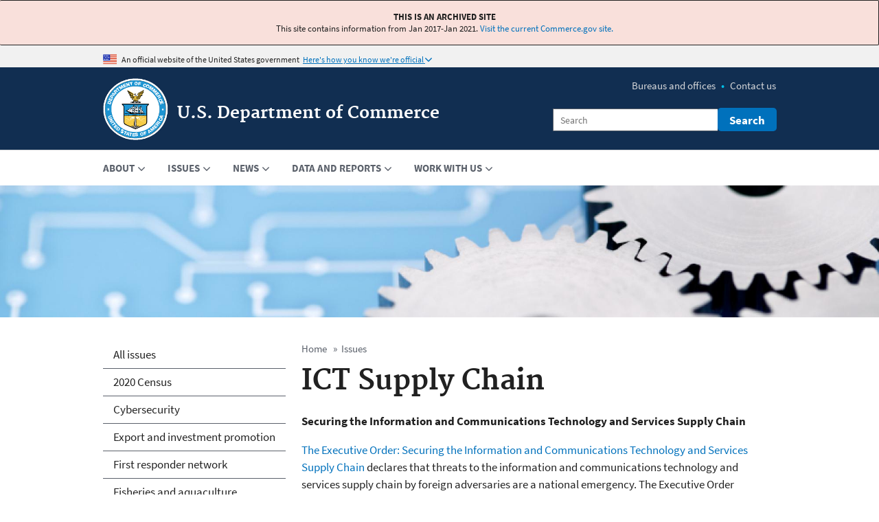

--- FILE ---
content_type: text/html
request_url: https://2017-2021.commerce.gov/issues/ict-supply-chain.html
body_size: 18144
content:
<!DOCTYPE html>
<html lang="en" dir="ltr" prefix="content: http://purl.org/rss/1.0/modules/content/  dc: http://purl.org/dc/terms/  foaf: http://xmlns.com/foaf/0.1/  og: http://ogp.me/ns#  rdfs: http://www.w3.org/2000/01/rdf-schema#  schema: http://schema.org/  sioc: http://rdfs.org/sioc/ns#  sioct: http://rdfs.org/sioc/types#  skos: http://www.w3.org/2004/02/skos/core#  xsd: http://www.w3.org/2001/XMLSchema# ">
  <head>
    <meta charset="utf-8" />
<noscript><style>form.antibot * :not(.antibot-message) { display: none !important; }</style>
</noscript><script>(function(i,s,o,g,r,a,m){i["GoogleAnalyticsObject"]=r;i[r]=i[r]||function(){(i[r].q=i[r].q||[]).push(arguments)},i[r].l=1*new Date();a=s.createElement(o),m=s.getElementsByTagName(o)[0];a.async=1;a.src=g;m.parentNode.insertBefore(a,m)})(window,document,"script","https://www.google-analytics.com/analytics.js","ga");ga("create", "UA-122485059-1", {"cookieDomain":"auto"});ga("set", "anonymizeIp", true);ga('require', 'GTM-K9DFFGH');ga("send", "pageview");</script>
<link rel="canonical" href="ict-supply-chain.html" />
<link rel="shortlink" href="../taxonomy/term/194.html" />
<meta name="generator" content="Drupal 8 (https://www.drupal.org)" />
<meta name="description" content="Securing the Information and Communications Technology and Services Supply Chain

The Executive Order: Securing the Information and Communications Technology and Services Supply Chain declares that threats to the information and communications technology and services supply chain by foreign adversaries are a national emergency. The Executive Order prohibits certain transactions that involve information and communications technology or services designed, developed, manufactured, or supplied by persons owned by, controlled by, or subject to the jurisdiction or direction of a foreign adversary whenever the Secretary of Commerce, in consultation with other Federal officials, determines that such a transaction, or a class of transactions: 


	Poses an undue risk of sabotage to or subversion of the design, integrity, manufacturing, production, distribution, installation, operation, or maintenance of information and communications technology or services in the United States;
	Poses an undue risk of catastrophic effects on the security or resiliency of United States critical infrastructure or the digital economy of the United States; or
	Otherwise poses an unacceptable risk to the national security of the United States or the security and safety of United States persons.


The Department of Commerce will issue regulations within 150 days to establish procedures for reviewing such transactions. The public is invited to submit comments.


	Executive Order
	Announcement


Executive Order 13942 (Addressing the Threat Posed by TikTok, and Taking Additional Steps To Address the National Emergency With Respect to the Information and Communications Technology and Services Supply Chain)

NOTICE: A federal district court in E.D. Pennsylvania issued a nationwide preliminary injunction on 10/30/2020 in the case of Douglas Marland et al. v. Trump et al., No. 20-cv-4597.  The Court granted the Plaintiffs’ motion for an injunction against the implementation of Executive Order 13942 (limited to the Secretary of Commerce’s Identification of Prohibited Transactions 1 through 6, TikTok/ByteDance).  The Commerce Department is complying with the terms of the Court’s Order.  Accordingly, this serves as NOTICE that the Secretary’s prohibition of identified transactions pursuant to Executive Order 13942, related to TikTok/ByteDance, HAS BEEN ENJOINED, and WILL NOT GO INTO EFFECT, pending further legal developments.

Federal Register Notice

Executive Order 13943 (Addressing the Threat Posed by WeChat, and Taking Additional Steps To Address the National Emergency With Respect to the Information and Communications Technology and Services Supply Chain)

NOTICE: A federal district court in N.D. California issued a nationwide preliminary injunction at 5:49 AM PDT on 9/19/2020 in the case of WeChat Users Alliance v. Trump, No. 20-cv-05910-LB.  The Court granted the Plaintiffs’ motion for an injunction against the implementation of Executive Order 13943 (limited to the Secretary of Commerce’s Identification of Prohibited Transactions 1 through 6, WeChat/Tencent).  The Commerce Department is obligated to comply with the Court’s Order and is taking immediate steps to do so.  Accordingly, on September 21, 2020, the Commerce Department withdrew the Identification of Prohibited Transactions from the Federal Register prior to formal publication.  The Secretary’s Identification of Prohibited Transactions will remain available for public inspection on the Commerce Department’s website.  This serves as NOTICE that the Secretary’s prohibition of identified transactions pursuant to Executive Order 13943, related to WeChat/Tencent, HAVE BEEN ENJOINED, and WILL NOT GO INTO EFFECT, pending further legal developments.

Federal Register Notice" />
<meta property="og:site_name" content="U.S. Department of Commerce" />
<meta property="og:type" content="Website" />
<meta property="og:url" content="https://www.commerce.gov/issues/ict-supply-chain" />
<meta property="og:title" content="ICT Supply Chain" />
<meta property="og:description" content="Securing the Information and Communications Technology and Services Supply Chain

The Executive Order: Securing the Information and Communications Technology and Services Supply Chain declares that threats to the information and communications technology and services supply chain by foreign adversaries are a national emergency. The Executive Order prohibits certain transactions that involve information and communications technology or services designed, developed, manufactured, or supplied by persons owned by, controlled by, or subject to the jurisdiction or direction of a foreign adversary whenever the Secretary of Commerce, in consultation with other Federal officials, determines that such a transaction, or a class of transactions: 


	Poses an undue risk of sabotage to or subversion of the design, integrity, manufacturing, production, distribution, installation, operation, or maintenance of information and communications technology or services in the United States;
	Poses an undue risk of catastrophic effects on the security or resiliency of United States critical infrastructure or the digital economy of the United States; or
	Otherwise poses an unacceptable risk to the national security of the United States or the security and safety of United States persons.


The Department of Commerce will issue regulations within 150 days to establish procedures for reviewing such transactions. The public is invited to submit comments.


	Executive Order
	Announcement


Executive Order 13942 (Addressing the Threat Posed by TikTok, and Taking Additional Steps To Address the National Emergency With Respect to the Information and Communications Technology and Services Supply Chain)

NOTICE: A federal district court in E.D. Pennsylvania issued a nationwide preliminary injunction on 10/30/2020 in the case of Douglas Marland et al. v. Trump et al., No. 20-cv-4597.  The Court granted the Plaintiffs’ motion for an injunction against the implementation of Executive Order 13942 (limited to the Secretary of Commerce’s Identification of Prohibited Transactions 1 through 6, TikTok/ByteDance).  The Commerce Department is complying with the terms of the Court’s Order.  Accordingly, this serves as NOTICE that the Secretary’s prohibition of identified transactions pursuant to Executive Order 13942, related to TikTok/ByteDance, HAS BEEN ENJOINED, and WILL NOT GO INTO EFFECT, pending further legal developments.

Federal Register Notice

Executive Order 13943 (Addressing the Threat Posed by WeChat, and Taking Additional Steps To Address the National Emergency With Respect to the Information and Communications Technology and Services Supply Chain)

NOTICE: A federal district court in N.D. California issued a nationwide preliminary injunction at 5:49 AM PDT on 9/19/2020 in the case of WeChat Users Alliance v. Trump, No. 20-cv-05910-LB.  The Court granted the Plaintiffs’ motion for an injunction against the implementation of Executive Order 13943 (limited to the Secretary of Commerce’s Identification of Prohibited Transactions 1 through 6, WeChat/Tencent).  The Commerce Department is obligated to comply with the Court’s Order and is taking immediate steps to do so.  Accordingly, on September 21, 2020, the Commerce Department withdrew the Identification of Prohibited Transactions from the Federal Register prior to formal publication.  The Secretary’s Identification of Prohibited Transactions will remain available for public inspection on the Commerce Department’s website.  This serves as NOTICE that the Secretary’s prohibition of identified transactions pursuant to Executive Order 13943, related to WeChat/Tencent, HAVE BEEN ENJOINED, and WILL NOT GO INTO EFFECT, pending further legal developments.

Federal Register Notice" />
<meta name="twitter:card" content="summary_large_image" />
<meta name="twitter:description" content="Securing the Information and Communications Technology and Services Supply Chain

The Executive Order: Securing the Information and Communications Technology and Services Supply Chain declares that threats to the information and communications technology and services supply chain by foreign adversaries are a national emergency. The Executive Order prohibits certain transactions that involve information and communications technology or services designed, developed, manufactured, or supplied by persons owned by, controlled by, or subject to the jurisdiction or direction of a foreign adversary whenever the Secretary of Commerce, in consultation with other Federal officials, determines that such a transaction, or a class of transactions: 


	Poses an undue risk of sabotage to or subversion of the design, integrity, manufacturing, production, distribution, installation, operation, or maintenance of information and communications technology or services in the United States;
	Poses an undue risk of catastrophic effects on the security or resiliency of United States critical infrastructure or the digital economy of the United States; or
	Otherwise poses an unacceptable risk to the national security of the United States or the security and safety of United States persons.


The Department of Commerce will issue regulations within 150 days to establish procedures for reviewing such transactions. The public is invited to submit comments.


	Executive Order
	Announcement


Executive Order 13942 (Addressing the Threat Posed by TikTok, and Taking Additional Steps To Address the National Emergency With Respect to the Information and Communications Technology and Services Supply Chain)

NOTICE: A federal district court in E.D. Pennsylvania issued a nationwide preliminary injunction on 10/30/2020 in the case of Douglas Marland et al. v. Trump et al., No. 20-cv-4597.  The Court granted the Plaintiffs’ motion for an injunction against the implementation of Executive Order 13942 (limited to the Secretary of Commerce’s Identification of Prohibited Transactions 1 through 6, TikTok/ByteDance).  The Commerce Department is complying with the terms of the Court’s Order.  Accordingly, this serves as NOTICE that the Secretary’s prohibition of identified transactions pursuant to Executive Order 13942, related to TikTok/ByteDance, HAS BEEN ENJOINED, and WILL NOT GO INTO EFFECT, pending further legal developments.

Federal Register Notice

Executive Order 13943 (Addressing the Threat Posed by WeChat, and Taking Additional Steps To Address the National Emergency With Respect to the Information and Communications Technology and Services Supply Chain)

NOTICE: A federal district court in N.D. California issued a nationwide preliminary injunction at 5:49 AM PDT on 9/19/2020 in the case of WeChat Users Alliance v. Trump, No. 20-cv-05910-LB.  The Court granted the Plaintiffs’ motion for an injunction against the implementation of Executive Order 13943 (limited to the Secretary of Commerce’s Identification of Prohibited Transactions 1 through 6, WeChat/Tencent).  The Commerce Department is obligated to comply with the Court’s Order and is taking immediate steps to do so.  Accordingly, on September 21, 2020, the Commerce Department withdrew the Identification of Prohibited Transactions from the Federal Register prior to formal publication.  The Secretary’s Identification of Prohibited Transactions will remain available for public inspection on the Commerce Department’s website.  This serves as NOTICE that the Secretary’s prohibition of identified transactions pursuant to Executive Order 13943, related to WeChat/Tencent, HAVE BEEN ENJOINED, and WILL NOT GO INTO EFFECT, pending further legal developments.

Federal Register Notice" />
<meta name="twitter:site" content="@CommerceGov" />
<meta name="twitter:url" content="https://www.commerce.gov/issues/ict-supply-chain" />
<meta name="Generator" content="Drupal 8 (https://www.drupal.org)" />
<meta name="MobileOptimized" content="width" />
<meta name="HandheldFriendly" content="true" />
<meta name="viewport" content="width=device-width, initial-scale=1.0" />
<link rel="shortcut icon" href="../themes/commerce/assets/img/favicons/favicon.svg" type="image/svg+xml" />
<link rel="latest-version" href="https://www.commerce.gov/taxonomy/term/194/latest" />

    <title>ICT Supply Chain | U.S. Department of Commerce</title>
    <link rel="stylesheet" media="all" href="../sites/default/files/css/css_gCo0i7o-C1eH10EPln5ERVfoQud_bVO3Plr1XXZPvDY.css" />
<link rel="stylesheet" media="all" href="../sites/default/files/css/css_Lrb6sgvoFfpQvsSGeGydslhlv0sCbxs-7iK7dFy-E_4.css" />

    
<!--[if lte IE 8]>
<script src="/sites/default/files/js/js_jhcBUl_PnJwYqmrMZrQ1lPQTeLRuVh96xOlYQtsWSJE.js"></script>
<![endif]-->
<script src="https://use.fontawesome.com/releases/v5.12.0/js/all.js" defer crossorigin="anonymous"></script>
<script src="https://use.fontawesome.com/releases/v5.12.0/js/v4-shims.js" defer crossorigin="anonymous"></script>

    <link rel="apple-touch-icon" sizes="180x180" href="../themes/commerce/assets/img/favicons/apple-touch-icon.png">
    <link rel="icon" type="image/png" sizes="32x32" href="../themes/commerce/assets/img/favicons/favicon-32x32.png">
    <link rel="icon" type="image/png" sizes="16x16" href="../themes/commerce/assets/img/favicons/favicon-16x16.png">
    <link rel="manifest" href="../themes/commerce/assets/img/favicons/site.webmanifest">
    <link rel="mask-icon" href="../themes/commerce/assets/img/favicons/safari-pinned-tab.svg" color="#5bbad5">
    <meta name="msapplication-TileColor" content="#2b5797">
    <meta name="theme-color" content="#ffffff">  
  </head>
  <body class="doc-site doc-frontpage path-taxonomy">
        <div class="skip-main" role="complementary" aria-label="skip-to-main">
      <a href="ict-supply-chain.html#main-content" class="visually-hidden focusable skip-link">
        Skip to main content
      </a>
    </div>
    
      <div class="dialog-off-canvas-main-canvas" data-off-canvas-main-canvas>
    


<header class="usa-header usa-header-extended" id="header" role="banner">

    <section class="usa-banner">        <div class="usa-accordion" style="background-color:#f9e0db;text-align:center;"><div class="messages error archive"><strong>THIS IS AN ARCHIVED SITE</strong><br>This site contains information from Jan 2017-Jan 2021. <a href="http://www.commerce.gov/">Visit the current Commerce.gov site.</a></div></div>

    <div class="usa-accordion">
  <header class="usa-banner-header">
    <div class="usa-grid usa-banner-inner">
    <img src="../themes/commerce/assets/img/favicons/favicon-57.png" alt="U.S. flag">
    <p>An official website of the United States government</p>
    <button class="usa-accordion-button usa-banner-button"
      aria-expanded="false" aria-controls="gov-banner">
      <span class="usa-banner-button-text">Here's how you know we're official</span>
    </button>
    </div>
  </header>
  <div class="usa-banner-content usa-grid usa-accordion-content" id="gov-banner">
    <div class="usa-banner-guidance-gov usa-width-one-half">
      <img class="usa-banner-icon usa-media_block-img" src="../themes/commerce/assets/img/icon-dot-gov.svg" alt="Dot gov">
      <div class="usa-media_block-body">
        <p>
          <strong>Official websites use .gov</strong>
          <br>
          A <strong>.gov</strong> 
              website belongs to an official government organization in the United States.
        </p>
      </div>
    </div>
    <div class="usa-banner-guidance-ssl usa-width-one-half">
      <img class="usa-banner-icon usa-media_block-img" src="../themes/commerce/assets/img/icon-https.svg" alt="SSL">
      <div class="usa-media_block-body">
        <p>
            <strong>Secure .gov websites use HTTPS</strong>
            <br>
            A <strong>lock</strong> (
            <img class="icon-lock" src="../themes/commerce/assets/img/lock.svg" width="15px" height="15px" alt="lock icon">
            ) or <strong>https://</strong> means you’ve safely connected to the .gov website. Share sensitive information only on official, secure websites..
            </p>
      </div>
    </div>
  </div>
</div>


    
  </section>
  
  
  <div class="usa-navbar">
    <button class="usa-menu-btn">Menu</button>
      <div class="region region-header">
    <div class="usa-logo" id="logo">

  <a class="logo-img" href="../index.html" title="Home" aria-label="Home">
  <img src="../themes/commerce/assets/img/doc_logo.png" width="92" height="92" alt="Department of Commerce logo"/>
  </a>

    <h1 class="usa-logo-text">
    <a href="../index.html" accesskey="1" title="Home" aria-label="Home">
      U.S. Department of Commerce
    </a>
  </h1>
  
  
</div>
<div class="block block-fixed-block-content block-fixed-block-contentdoc-search-block-fixed-block">
  
    
      
            <div class="clearfix text-formatted field field--name-body field--type-text-with-summary field--label-hidden field__item"><div class="usasearch-search-block-form usa-form-large block block-usasearch block-usasearch-search-form-block" data-drupal-selector="usasearch-search-block-form" id="block-usasearchform">
<form accept-charset="UTF-8" action="https://search.commerce.gov/search" class="usasearch-search-block-form usa-form-large" data-drupal-selector="usasearch-search-block-form-2" id="usasearch-search-block-form--2" method="GET">
<div class="js-form-item form-item js-form-type-search form-item-query js-form-item-query form-no-label"><label class="visually-hidden" for="edit-query--2">Search</label> <input aria-autocomplete="list" aria-haspopup="" autocomplete="off" class="usagov-search-autocomplete form-search" data-drupal-selector="edit-query" id="query" maxlength="128" name="query" placeholder="Search" size="60" title="Enter the terms you wish to search for." type="search" value="" /></div>
<input data-drupal-selector="edit-affiliate" name="affiliate" type="hidden" value="www.commerce.gov" />
<div class="form-actions js-form-wrapper form-wrapper" data-drupal-selector="edit-actions" id="edit-actions--2"><input class="button js-form-submit form-submit" data-drupal-selector="edit-submit" id="edit-submit--2" type="submit" value="Search" /></div>
</form>
</div>
</div>
      
  </div>

  </div>

  </div>

  <div class="usa-overlay"></div>
  <div class="usa-nav" role="navigation">
    <div class="usa-nav-inner">

      <button class="usa-nav-close">
        <img src="../themes/commerce/assets/img/close.svg" alt="close" />
      </button>

            <div class="usa-nav-mobile">
          <div class="region region-mobile-menu">
    <div id="block-docmobilebrandingfixedblock-2" class="block block-fixed-block-content block-fixed-block-contentdoc-mobile-branding-fixed-block">
  
    
      
            <div class="clearfix text-formatted field field--name-body field--type-text-with-summary field--label-hidden field__item"><p><a href="../index.html" target="_self" rel="noopener noreferrer"><img alt="DOC mobile logo" class="doc-logo-mobile" src="../sites/default/files/2019-10/doc_logo_170px.gif" /></a></p>

<p class="doc-mobile-title"><a href="../index.html" title="U.S. Department of Commerce">Department of Commerce</a></p>
</div>
      
  </div>
<div class="block block-fixed-block-content block-fixed-block-contentdoc-mobile-search-fixed-block">
  
    
      
            <div class="clearfix text-formatted field field--name-body field--type-text-with-summary field--label-hidden field__item"><div class="usasearch-search-block-form usa-form-large block block-usasearch block-usasearch-search-form-block" data-drupal-selector="usasearch-search-block-form" id="commerce_search_block_mobile">
<form accept-charset="UTF-8" action="https://search.commerce.gov/search" class="usa-search usa-search--small" data-drupal-selector="usasearch-search-block-form-2" method="GET">
<div class="js-form-item form-item js-form-type-search form-item-query js-form-item-query form-no-label"><label class="visually-hidden" for="mobile-search-button">Search</label> <input aria-autocomplete="list" aria-haspopup="" autocomplete="off" class="usagov-search-autocomplete form-search" data-drupal-selector="edit-query" id="mobile-search-button" maxlength="128" name="query" placeholder="Search" size="60" title="Enter the terms you wish to search for." type="search" value="" /></div>
<input data-drupal-selector="edit-affiliate" name="affiliate" type="hidden" value="www.commerce.gov" />
<div class="form-actions js-form-wrapper form-wrapper"><input class="button js-form-submit form-submit" type="submit" value="Search" /></div>
</form>
</div>
</div>
      
  </div>
    

  
  
        <ul class="usa-sidenav-list usa-accordion" aria-multiselectable="true" role="navigation">
    
          <li class="level-0">

                <button class="usa-accordion-button" aria-expanded="false" aria-controls="mobilemenu-/about">
          <span>ABOUT</span>
        </button>
          
  
        <ul id="mobilemenu-/about" class="usa-sidenav-sub_list">

      
    
          <li class="level-1">

                <a href="../about.html" aria-label="Our mission">
          <span>Our mission</span>
        </a>
        
      </li>
          <li class="level-1">

                <a href="../about/leadership.html" aria-label="Leadership">
          <span>Leadership</span>
        </a>
        
      </li>
          <li class="level-1">

                <a href="../bureaus-and-offices.html" aria-label="Bureaus and offices">
          <span>Bureaus and offices</span>
        </a>
        
      </li>
          <li class="level-1">

                <button class="usa-accordion-button" aria-expanded="false" aria-controls="mobilemenu-/about/strategic-plan">
          <span>Strategic plan</span>
        </button>
          
  
        <ul id="mobilemenu-/about/strategic-plan" class="usa-sidenav-sub_list">

      
    
          <li class="level-2">

                <a href="../about/strategic-plan/accelerate-american-leadership.html" aria-label="Accelerate American leadership">
          <span>Accelerate American leadership</span>
        </a>
        
      </li>
          <li class="level-2">

                <a href="../about/strategic-plan/enhance-job-creation.html" aria-label="Enhance job creation">
          <span>Enhance job creation</span>
        </a>
        
      </li>
          <li class="level-2">

                <a href="../about/strategic-plan/strengthen-us-economic-and-national-security.html" aria-label="Strengthen U.S. economic and national security">
          <span>Strengthen U.S. economic and national security</span>
        </a>
        
      </li>
          <li class="level-2">

                <a href="../about/strategic-plan/fulfill-constitutional-requirements-and-support-economic-activity.html" aria-label="Fulfill constitutional requirements and support economic activity">
          <span>Fulfill constitutional requirements and support economic activity</span>
        </a>
        
      </li>
          <li class="level-2">

                <a href="../about/strategic-plan/deliver-customer-centric-service-excellence.html" aria-label="Deliver customer-centric service excellence">
          <span>Deliver customer-centric service excellence</span>
        </a>
        
      </li>
        </ul>
  
        
      </li>
          <li class="level-1">

                <button class="usa-accordion-button" aria-expanded="false" aria-controls="mobilemenu-/about/budget-and-performance">
          <span>Budget and performance</span>
        </button>
          
  
        <ul id="mobilemenu-/about/budget-and-performance" class="usa-sidenav-sub_list">

      
    
          <li class="level-2">

                <a href="../gears-government-awards.html" aria-label="Gears of Government Awards">
          <span>Gears of Government Awards</span>
        </a>
        
      </li>
        </ul>
  
        
      </li>
          <li class="level-1">

                <button class="usa-accordion-button" aria-expanded="false" aria-controls="mobilemenu-/about/history">
          <span>History</span>
        </button>
          
  
        <ul id="mobilemenu-/about/history" class="usa-sidenav-sub_list">

      
    
          <li class="level-2">

                <a href="../about/history/origins.html" aria-label="Origins: 1776-1913">
          <span>Origins: 1776-1913</span>
        </a>
        
      </li>
          <li class="level-2">

                <a href="../about/history/evolution.html" aria-label="Evolution: 1913-1995">
          <span>Evolution: 1913-1995</span>
        </a>
        
      </li>
          <li class="level-2">

                <a href="http://2001-2009.commerce.gov/opa/photo/DOC_100/100yrs/Gallery.html" aria-label="Photos from 100th anniversary">
          <span>Photos from 100th anniversary</span>
        </a>
        
      </li>
          <li class="level-2">

                <a href="../about/history/past-secretaries.html" aria-label="Secretaries of Commerce">
          <span>Secretaries of Commerce</span>
        </a>
        
      </li>
          <li class="level-2">

                <a href="http://library.doc.gov/about-us/doc-history/secretaries-speeches" aria-label="Speeches of past Secretaries">
          <span>Speeches of past Secretaries</span>
        </a>
        
      </li>
          <li class="level-2">

                <a href="../about/history/hchb.html" aria-label="Herbert Clark Hoover Building">
          <span>Herbert Clark Hoover Building</span>
        </a>
        
      </li>
        </ul>
  
        
      </li>
          <li class="level-1">

                <button class="usa-accordion-button" aria-expanded="false" aria-controls="mobilemenu-/guidance">
          <span>Guidance Documents</span>
        </button>
          
  
        <ul id="mobilemenu-/guidance" class="usa-sidenav-sub_list">

      
    
          <li class="level-2">

                <a href="https://www.bea.gov/guidance" aria-label="Bureau of Economic Analysis (BEA) Guidance">
          <span>Bureau of Economic Analysis (BEA) Guidance</span>
        </a>
        
      </li>
          <li class="level-2">

                <a href="https://www.bis.doc.gov/guidance" aria-label="Bureau of Industry and Security (BIS) Guidance">
          <span>Bureau of Industry and Security (BIS) Guidance</span>
        </a>
        
      </li>
          <li class="level-2">

                <a href="https://www.census.gov/guidance" aria-label="Census Guidance">
          <span>Census Guidance</span>
        </a>
        
      </li>
          <li class="level-2">

                <a href="https://www.eda.gov/guidance/" aria-label="Economic Development Agency (EDA) Guidance">
          <span>Economic Development Agency (EDA) Guidance</span>
        </a>
        
      </li>
          <li class="level-2">

                <a href="https://www.trade.gov/guidance" aria-label="International Trade Administration (ITA) Guidance">
          <span>International Trade Administration (ITA) Guidance</span>
        </a>
        
      </li>
          <li class="level-2">

                <a href="https://www.mbda.gov/guidance" aria-label="Minority Business Development Agency (MBDA) Guidance">
          <span>Minority Business Development Agency (MBDA) Guidance</span>
        </a>
        
      </li>
          <li class="level-2">

                <a href="https://www.nist.gov/guidance" aria-label="National Institute of Standards and Technology (NIST) Guidance">
          <span>National Institute of Standards and Technology (NIST) Guidance</span>
        </a>
        
      </li>
          <li class="level-2">

                <a href="https://www.noaa.gov/guidance" aria-label="National Oceanic and Atmospheric Administration (NOAA) Guidance">
          <span>National Oceanic and Atmospheric Administration (NOAA) Guidance</span>
        </a>
        
      </li>
          <li class="level-2">

                <a href="https://www.ntia.gov/guidance" aria-label="National Telecommunications and Information Administration (NTIA) Guidance">
          <span>National Telecommunications and Information Administration (NTIA) Guidance</span>
        </a>
        
      </li>
          <li class="level-2">

                <a href="https://www.uspto.gov/guidance" aria-label="U.S. Patent and Trademark Office (USPTO) Guidance">
          <span>U.S. Patent and Trademark Office (USPTO) Guidance</span>
        </a>
        
      </li>
        </ul>
  
        
      </li>
          <li class="level-1">

                <button class="usa-accordion-button" aria-expanded="false" aria-controls="mobilemenu-/about/policies">
          <span>Policies</span>
        </button>
          
  
        <ul id="mobilemenu-/about/policies" class="usa-sidenav-sub_list">

      
    
          <li class="level-2">

                <a href="../about/policies/accessibility.html" aria-label="Accessibility">
          <span>Accessibility</span>
        </a>
        
      </li>
          <li class="level-2">

                <a href="../about/policies/comments.html" aria-label="Comment policy">
          <span>Comment policy</span>
        </a>
        
      </li>
          <li class="level-2">

                <a href="../digitalstrategy.html" aria-label="Digital strategy">
          <span>Digital strategy</span>
        </a>
        
      </li>
          <li class="level-2">

                <a href="../about/policies/it-policy-archive.html" aria-label="IT policy archive">
          <span>IT policy archive</span>
        </a>
        
      </li>
          <li class="level-2">

                <a href="../about/policies/information-quality.html" aria-label="Information quality">
          <span>Information quality</span>
        </a>
        
      </li>
          <li class="level-2">

                <a href="../about/policies/source-code.html" aria-label="Open source code">
          <span>Open source code</span>
        </a>
        
      </li>
          <li class="level-2">

                <a href="../about/policies/plain-language.html" aria-label="Plain language">
          <span>Plain language</span>
        </a>
        
      </li>
          <li class="level-2">

                <a href="../about/policies/privacy.html" aria-label="Privacy policy">
          <span>Privacy policy</span>
        </a>
        
      </li>
          <li class="level-2">

                <a href="../about/policies/social-media.html" aria-label="Social media and web 2.0 policy">
          <span>Social media and web 2.0 policy</span>
        </a>
        
      </li>
        </ul>
  
        
      </li>
          <li class="level-1">

                <button class="usa-accordion-button" aria-expanded="false" aria-controls="mobilemenu-/about/contact-us">
          <span>Contact us</span>
        </button>
          
  
        <ul id="mobilemenu-/about/contact-us" class="usa-sidenav-sub_list">

      
    
          <li class="level-2">

                <a href="https://staff.commerce.gov" aria-label="Staff directory">
          <span>Staff directory</span>
        </a>
        
      </li>
          <li class="level-2">

                <a href="../about/contact-us/site-feedback.html" aria-label="Website feedback">
          <span>Website feedback</span>
        </a>
        
      </li>
        </ul>
  
        
      </li>
        </ul>
  
        
      </li>
          <li class="level-0">

                <button class="usa-accordion-button" aria-expanded="true" aria-controls="mobilemenu-/issues">
          <span>ISSUES</span>
        </button>
          
  
        <ul id="mobilemenu-/issues" class="usa-sidenav-sub_list">

      
    
          <li class="level-1">

                <a href="../issues.html" aria-label="All issues">
          <span>All issues</span>
        </a>
        
      </li>
          <li class="level-1">

                <a href="2020-census.html" aria-label="2020 Census">
          <span>2020 Census</span>
        </a>
        
      </li>
          <li class="level-1">

                <a href="cybersecurity.html" aria-label="Cybersecurity">
          <span>Cybersecurity</span>
        </a>
        
      </li>
          <li class="level-1">

                <a href="export-and-investment-promotion.html" aria-label="Export and investment promotion">
          <span>Export and investment promotion</span>
        </a>
        
      </li>
          <li class="level-1">

                <a href="first-responder-network.html" aria-label="First responder network">
          <span>First responder network</span>
        </a>
        
      </li>
          <li class="level-1">

                <a href="fisheries-and-aquaculture.html" aria-label="Fisheries and aquaculture">
          <span>Fisheries and aquaculture</span>
        </a>
        
      </li>
          <li class="level-1">

                <a href="ict-supply-chain.html" aria-label="ICT Supply Chain">
          <span>ICT Supply Chain</span>
        </a>
        
      </li>
          <li class="level-1">

                <a href="infrastructure.html" aria-label="Infrastructure">
          <span>Infrastructure</span>
        </a>
        
      </li>
          <li class="level-1">

                <a href="intellectual-property.html" aria-label="Intellectual property">
          <span>Intellectual property</span>
        </a>
        
      </li>
          <li class="level-1">

                <a href="investing-communities-and-workers.html" aria-label="Investing in communities and workers">
          <span>Investing in communities and workers</span>
        </a>
        
      </li>
          <li class="level-1">

                <a href="manufacturing.html" aria-label="Manufacturing">
          <span>Manufacturing</span>
        </a>
        
      </li>
          <li class="level-1">

                <a href="minority-business-growth.html" aria-label="Minority business growth">
          <span>Minority business growth</span>
        </a>
        
      </li>
          <li class="level-1">

                <a href="regulatory-reform.html" aria-label="Regulatory reform">
          <span>Regulatory reform</span>
        </a>
        
      </li>
          <li class="level-1">

                <a href="space-commerce.html" aria-label="Space commerce">
          <span>Space commerce</span>
        </a>
        
      </li>
          <li class="level-1">

                <button class="usa-accordion-button" aria-expanded="false" aria-controls="mobilemenu-/issues/trade-enforcement">
          <span>Trade enforcement</span>
        </button>
          
  
        <ul id="mobilemenu-/issues/trade-enforcement" class="usa-sidenav-sub_list">

      
    
          <li class="level-2">

                <a href="trade-enforcement/section-232-aluminum.html" aria-label="Section 232: Aluminum">
          <span>Section 232: Aluminum</span>
        </a>
        
      </li>
          <li class="level-2">

                <a href="trade-enforcement/section-232-steel.html" aria-label="Section 232: Steel">
          <span>Section 232: Steel</span>
        </a>
        
      </li>
        </ul>
  
        
      </li>
          <li class="level-1">

                <a href="weather-and-satellites.html" aria-label="Weather and satellites">
          <span>Weather and satellites</span>
        </a>
        
      </li>
        </ul>
  
        
      </li>
          <li class="level-0">

                <button class="usa-accordion-button" aria-expanded="false" aria-controls="mobilemenu-/news">
          <span>NEWS</span>
        </button>
          
  
        <ul id="mobilemenu-/news" class="usa-sidenav-sub_list">

      
    
          <li class="level-1">

                <a href="../news.html" aria-label="All news">
          <span>All news</span>
        </a>
        
      </li>
          <li class="level-1">

                <a href="../news/press-releases.html" aria-label="Press releases">
          <span>Press releases</span>
        </a>
        
      </li>
          <li class="level-1">

                <a href="../news/blog.html" aria-label="Blog">
          <span>Blog</span>
        </a>
        
      </li>
          <li class="level-1">

                <a href="../news/speeches.html" aria-label="Speeches">
          <span>Speeches</span>
        </a>
        
      </li>
          <li class="level-1">

                <a href="../news/fact-sheets.html" aria-label="Fact sheets">
          <span>Fact sheets</span>
        </a>
        
      </li>
          <li class="level-1">

                <a href="../news/op-eds.html" aria-label="Op-eds">
          <span>Op-eds</span>
        </a>
        
      </li>
          <li class="level-1">

                <a href="../media.html" aria-label="Photos and videos">
          <span>Photos and videos</span>
        </a>
        
      </li>
          <li class="level-1">

                <a href="../live.html" aria-label="Livestreams">
          <span>Livestreams</span>
        </a>
        
      </li>
          <li class="level-1">

                <a href="../archives.html" aria-label="Archives">
          <span>Archives</span>
        </a>
        
      </li>
          <li class="level-1">

                <a href="../news/media-contacts.html" aria-label="Media contacts">
          <span>Media contacts</span>
        </a>
        
      </li>
        </ul>
  
        
      </li>
          <li class="level-0">

                <button class="usa-accordion-button" aria-expanded="false" aria-controls="mobilemenu-/data-and-reports">
          <span>DATA AND REPORTS</span>
        </button>
          
  
        <ul id="mobilemenu-/data-and-reports" class="usa-sidenav-sub_list">

      
    
          <li class="level-1">

                <a href="../data-and-reports.html" aria-label="Overview">
          <span>Overview</span>
        </a>
        
      </li>
          <li class="level-1">

                <button class="usa-accordion-button" aria-expanded="false" aria-controls="mobilemenu-/data-and-reports/economic-indicators">
          <span>Economic indicators</span>
        </button>
          
  
        <ul id="mobilemenu-/data-and-reports/economic-indicators" class="usa-sidenav-sub_list">

      
    
          <li class="level-2">

                <a href="../data-and-reports/economic-indicators/dashboard.html" aria-label="Dashboard">
          <span>Dashboard</span>
        </a>
        
      </li>
          <li class="level-2">

                <a href="../data-and-reports/economic-indicators/release-schedule.html" aria-label="Release schedule">
          <span>Release schedule</span>
        </a>
        
      </li>
        </ul>
  
        
      </li>
          <li class="level-1">

                <a href="../data-and-reports/population-statistics.html" aria-label="Population statistics">
          <span>Population statistics</span>
        </a>
        
      </li>
          <li class="level-1">

                <a href="../data-and-reports/environmental-data.html" aria-label="Environmental data">
          <span>Environmental data</span>
        </a>
        
      </li>
          <li class="level-1">

                <a href="https://data.commerce.gov/" aria-label="Data catalog">
          <span>Data catalog</span>
        </a>
        
      </li>
          <li class="level-1">

                <a href="../data-and-reports/reports.html" aria-label="Reports">
          <span>Reports</span>
        </a>
        
      </li>
          <li class="level-1">

                <a href="https://performance.commerce.gov/" aria-label="Performance data">
          <span>Performance data</span>
        </a>
        
      </li>
          <li class="level-1">

                <button class="usa-accordion-button" aria-expanded="false" aria-controls="mobilemenu-/data-and-reports/developer-resources">
          <span>Developer resources</span>
        </button>
          
  
        <ul id="mobilemenu-/data-and-reports/developer-resources" class="usa-sidenav-sub_list">

      
    
          <li class="level-2">

                <a href="../data-and-reports/developer-resources/data-tutorials.html" aria-label="Data tutorials">
          <span>Data tutorials</span>
        </a>
        
      </li>
          <li class="level-2">

                <a href="../data-and-reports/developer-resources/bureau-apis.html" aria-label="Bureau APIs">
          <span>Bureau APIs</span>
        </a>
        
      </li>
          <li class="level-2">

                <a href="../data-and-reports/developer-resources/commercegov-api.html" aria-label="Commerce.gov API">
          <span>Commerce.gov API</span>
        </a>
        
      </li>
          <li class="level-2">

                <a href="../rss.html" aria-label="RSS feeds">
          <span>RSS feeds</span>
        </a>
        
      </li>
        </ul>
  
        
      </li>
        </ul>
  
        
      </li>
          <li class="level-0">

                <button class="usa-accordion-button" aria-expanded="false" aria-controls="mobilemenu-/work-with-us">
          <span>WORK WITH US</span>
        </button>
          
  
        <ul id="mobilemenu-/work-with-us" class="usa-sidenav-sub_list">

      
    
          <li class="level-1">

                <a href="../work-with-us.html" aria-label="Overview">
          <span>Overview</span>
        </a>
        
      </li>
          <li class="level-1">

                <a href="../work-with-us/services-for-businesses.html" aria-label="Services for businesses">
          <span>Services for businesses</span>
        </a>
        
      </li>
          <li class="level-1">

                <a href="../work-with-us/grants-and-contract-opportunities.html" aria-label="Grants and contract opportunities">
          <span>Grants and contract opportunities</span>
        </a>
        
      </li>
          <li class="level-1">

                <a href="../work-with-us/careers.html" aria-label="Careers">
          <span>Careers</span>
        </a>
        
      </li>
          <li class="level-1">

                <a href="../work-with-us/internships.html" aria-label="Internships">
          <span>Internships</span>
        </a>
        
      </li>
          <li class="level-1">

                <a href="../work-with-us/resources-for-employees.html" aria-label="Resources for employees">
          <span>Resources for employees</span>
        </a>
        
      </li>
        </ul>
  
        
      </li>
        </ul>
  


    

  
  
        <ul class="usa-sidenav-list usa-accordion" aria-multiselectable="true" role="navigation">
    
          <li class="level-0">

                <a href="../bureaus-and-offices.html" aria-label="Bureaus and offices">
          <span>Bureaus and offices</span>
        </a>
        
      </li>
          <li class="level-0">

                <a href="../contact-us.html" aria-label="Contact us">
          <span>Contact us</span>
        </a>
        
      </li>
        </ul>
  



  </div>

      </div>
      
            <div class="usa-nav-desktop">
      
              <div class="region region-primary-menu">
        


  
  
          <ul class="usa-nav-primary usa-accordion" role="navigation">
    
          <li>

                  <button class="usa-accordion-button usa-nav-link" aria-expanded="false" aria-controls="megamenu-1">
            <span>ABOUT</span>
          </button>
        
                    
  
          <ul id="megamenu-1" class="usa-nav-submenu" aria-hidden="true">

      
    
          <li>

        
                  <a href="../about.html" aria-label="Our mission">
            <span>Our mission</span>
          </a>
        
      </li>
          <li>

        
                  <a href="../about/leadership.html" aria-label="Leadership">
            <span>Leadership</span>
          </a>
        
      </li>
          <li>

        
                  <a href="../bureaus-and-offices.html" aria-label="Bureaus and offices">
            <span>Bureaus and offices</span>
          </a>
        
      </li>
          <li>

        
                  <a href="../about/strategic-plan.html" aria-label="Strategic plan">
            <span>Strategic plan</span>
          </a>
        
      </li>
          <li>

        
                  <a href="../about/budget-and-performance.html" aria-label="Budget and performance">
            <span>Budget and performance</span>
          </a>
        
      </li>
          <li>

        
                  <a href="../about/history.html" aria-label="History">
            <span>History</span>
          </a>
        
      </li>
          <li>

        
                  <a href="../guidance.html" aria-label="Guidance Documents">
            <span>Guidance Documents</span>
          </a>
        
      </li>
          <li>

        
                  <a href="../about/policies.html" aria-label="Policies">
            <span>Policies</span>
          </a>
        
      </li>
          <li>

        
                  <a href="../contact-us.html" aria-label="Contact us">
            <span>Contact us</span>
          </a>
        
      </li>
        </ul>
  
        
      </li>
          <li>

                  <button class="usa-accordion-button usa-nav-link" aria-expanded="false" aria-controls="megamenu-2">
            <span>ISSUES</span>
          </button>
        
                    
  
          <ul id="megamenu-2" class="usa-nav-submenu" aria-hidden="true">

      
    
          <li>

        
                  <a href="../issues.html" aria-label="All issues">
            <span>All issues</span>
          </a>
        
      </li>
          <li>

        
                  <a href="2020-census.html" aria-label="2020 Census">
            <span>2020 Census</span>
          </a>
        
      </li>
          <li>

        
                  <a href="cybersecurity.html" aria-label="Cybersecurity">
            <span>Cybersecurity</span>
          </a>
        
      </li>
          <li>

        
                  <a href="export-and-investment-promotion.html" aria-label="Export and investment promotion">
            <span>Export and investment promotion</span>
          </a>
        
      </li>
          <li>

        
                  <a href="first-responder-network.html" aria-label="First responder network">
            <span>First responder network</span>
          </a>
        
      </li>
          <li>

        
                  <a href="fisheries-and-aquaculture.html" aria-label="Fisheries and aquaculture">
            <span>Fisheries and aquaculture</span>
          </a>
        
      </li>
          <li>

        
                  <a href="ict-supply-chain.html" aria-label="ICT Supply Chain">
            <span>ICT Supply Chain</span>
          </a>
        
      </li>
          <li>

        
                  <a href="infrastructure.html" aria-label="Infrastructure">
            <span>Infrastructure</span>
          </a>
        
      </li>
          <li>

        
                  <a href="intellectual-property.html" aria-label="Intellectual property">
            <span>Intellectual property</span>
          </a>
        
      </li>
          <li>

        
                  <a href="investing-communities-and-workers.html" aria-label="Investing in communities and workers">
            <span>Investing in communities and workers</span>
          </a>
        
      </li>
          <li>

        
                  <a href="manufacturing.html" aria-label="Manufacturing">
            <span>Manufacturing</span>
          </a>
        
      </li>
          <li>

        
                  <a href="minority-business-growth.html" aria-label="Minority business growth">
            <span>Minority business growth</span>
          </a>
        
      </li>
          <li>

        
                  <a href="regulatory-reform.html" aria-label="Regulatory reform">
            <span>Regulatory reform</span>
          </a>
        
      </li>
          <li>

        
                  <a href="space-commerce.html" aria-label="Space commerce">
            <span>Space commerce</span>
          </a>
        
      </li>
          <li>

        
                  <a href="trade-enforcement.html" aria-label="Trade enforcement">
            <span>Trade enforcement</span>
          </a>
        
      </li>
          <li>

        
                  <a href="weather-and-satellites.html" aria-label="Weather and satellites">
            <span>Weather and satellites</span>
          </a>
        
      </li>
        </ul>
  
        
      </li>
          <li>

                  <button class="usa-accordion-button usa-nav-link" aria-expanded="false" aria-controls="megamenu-3">
            <span>NEWS</span>
          </button>
        
                    
  
          <ul id="megamenu-3" class="usa-nav-submenu" aria-hidden="true">

      
    
          <li>

        
                  <a href="../news.html" aria-label="All news">
            <span>All news</span>
          </a>
        
      </li>
          <li>

        
                  <a href="../news/press-releases.html" aria-label="Press releases">
            <span>Press releases</span>
          </a>
        
      </li>
          <li>

        
                  <a href="../news/blog.html" aria-label="Blog">
            <span>Blog</span>
          </a>
        
      </li>
          <li>

        
                  <a href="../news/speeches.html" aria-label="Speeches">
            <span>Speeches</span>
          </a>
        
      </li>
          <li>

        
                  <a href="../news/fact-sheets.html" aria-label="Fact sheets">
            <span>Fact sheets</span>
          </a>
        
      </li>
          <li>

        
                  <a href="../news/op-eds.html" aria-label="Op-eds">
            <span>Op-eds</span>
          </a>
        
      </li>
          <li>

        
                  <a href="../media.html" aria-label="Photos and videos">
            <span>Photos and videos</span>
          </a>
        
      </li>
          <li>

        
                  <a href="../live.html" aria-label="Livestreams">
            <span>Livestreams</span>
          </a>
        
      </li>
          <li>

        
                  <a href="../archives.html" aria-label="Archives">
            <span>Archives</span>
          </a>
        
      </li>
          <li>

        
                  <a href="../news/media-contacts.html" aria-label="Media contacts">
            <span>Media contacts</span>
          </a>
        
      </li>
        </ul>
  
        
      </li>
          <li>

                  <button class="usa-accordion-button usa-nav-link" aria-expanded="false" aria-controls="megamenu-4">
            <span>DATA AND REPORTS</span>
          </button>
        
                    
  
          <ul id="megamenu-4" class="usa-nav-submenu" aria-hidden="true">

      
    
          <li>

        
                  <a href="../data-and-reports.html" aria-label="Overview">
            <span>Overview</span>
          </a>
        
      </li>
          <li>

        
                  <a href="../data-and-reports/economic-indicators.html" aria-label="Economic indicators">
            <span>Economic indicators</span>
          </a>
        
      </li>
          <li>

        
                  <a href="../data-and-reports/population-statistics.html" aria-label="Population statistics">
            <span>Population statistics</span>
          </a>
        
      </li>
          <li>

        
                  <a href="../data-and-reports/environmental-data.html" aria-label="Environmental data">
            <span>Environmental data</span>
          </a>
        
      </li>
          <li>

        
                  <a href="https://data.commerce.gov/" aria-label="Data catalog">
            <span>Data catalog</span>
          </a>
        
      </li>
          <li>

        
                  <a href="../data-and-reports/reports.html" aria-label="Reports">
            <span>Reports</span>
          </a>
        
      </li>
          <li>

        
                  <a href="https://performance.commerce.gov/" aria-label="Performance data">
            <span>Performance data</span>
          </a>
        
      </li>
          <li>

        
                  <a href="../data-and-reports/developer-resources.html" aria-label="Developer resources">
            <span>Developer resources</span>
          </a>
        
      </li>
        </ul>
  
        
      </li>
          <li>

                  <button class="usa-accordion-button usa-nav-link" aria-expanded="false" aria-controls="megamenu-5">
            <span>WORK WITH US</span>
          </button>
        
                    
  
          <ul id="megamenu-5" class="usa-nav-submenu" aria-hidden="true">

      
    
          <li>

        
                  <a href="../work-with-us.html" aria-label="Overview">
            <span>Overview</span>
          </a>
        
      </li>
          <li>

        
                  <a href="../work-with-us/services-for-businesses.html" aria-label="Services for businesses">
            <span>Services for businesses</span>
          </a>
        
      </li>
          <li>

        
                  <a href="../work-with-us/grants-and-contract-opportunities.html" aria-label="Grants and contract opportunities">
            <span>Grants and contract opportunities</span>
          </a>
        
      </li>
          <li>

        
                  <a href="../work-with-us/careers.html" aria-label="Careers">
            <span>Careers</span>
          </a>
        
      </li>
          <li>

        
                  <a href="../work-with-us/internships.html" aria-label="Internships">
            <span>Internships</span>
          </a>
        
      </li>
          <li>

        
                  <a href="../work-with-us/resources-for-employees.html" aria-label="Resources for employees">
            <span>Resources for employees</span>
          </a>
        
      </li>
        </ul>
  
        
      </li>
        </ul>
  



  </div>

      
              <div class="region region-secondary-menu">
        <div class="usa-nav-secondary">

  
    <ul class="usa-unstyled-list usa-nav-secondary-links">

  
      <li>
      <a href="../bureaus-and-offices.html">
        Bureaus and offices
      </a>
    </li>
      <li>
      <a href="../contact-us.html">
        Contact us
      </a>
    </li>
  
  </ul>
  
</div>


  </div>

      
            </div>
      
    </div>
  </div>

  
</header>

<section>
  <div class="region region-hero">
    <div class="views-element-container block block-views block-views-blockdoc-issues-block-1" id="block-views-block-doc-issues-block-1">
  
    
      <div><div class="view view-doc-issues view-id-doc_issues view-display-id-block_1 js-view-dom-id-185818e87849c00a3c4f8d7978bb68b0a3c6a03146dc9d096c912f6e07126733">
  
    
      
      <div class="view-content">
          <div class="views-row"><div class="views-field views-field-field-media-header-image"><div class="field-content">  <img src="../sites/default/files/styles/short_hero_image_2000x300/public/2019-05/iStock_000019252181_Small.jpg%3Fh=c9c76477&amp;itok=2H7sWZw1" width="2000" alt="gears supply chain" typeof="foaf:Image" class="image-style-short-hero-image-2000x300" />


</div></div></div>

    </div>
  
      
          </div>
</div>

  </div>

  </div>

</section>

<section class="usa-section uswds-middle-section ">
  <div class="usa-grid">
    <div class="usa-width-full">
      

        <div class="region region-highlighted">
    <div data-drupal-messages-fallback class="hidden"></div>

  </div>


      
    </div>
  </div>

  <div class="uswds-main-content-wrapper usa-grid">
    <a id="main-content" tabindex="-1"></a>

        <aside class="region-sidebar-first usa-width-one-fourth">
        <div class="region region-sidebar-first">
        

  
  
          <ul class="usa-sidenav-list">
    
          <li>
        <a href="../issues.html">
          <span>All issues</span>
        </a>

        
      </li>
          <li>
        <a href="2020-census.html">
          <span>2020 Census</span>
        </a>

        
      </li>
          <li>
        <a href="cybersecurity.html">
          <span>Cybersecurity</span>
        </a>

        
      </li>
          <li>
        <a href="export-and-investment-promotion.html">
          <span>Export and investment promotion</span>
        </a>

        
      </li>
          <li>
        <a href="first-responder-network.html">
          <span>First responder network</span>
        </a>

        
      </li>
          <li>
        <a href="fisheries-and-aquaculture.html">
          <span>Fisheries and aquaculture</span>
        </a>

        
      </li>
          <li>
        <a href="ict-supply-chain.html" class="usa-current">
          <span>ICT Supply Chain</span>
        </a>

        
      </li>
          <li>
        <a href="infrastructure.html">
          <span>Infrastructure</span>
        </a>

        
      </li>
          <li>
        <a href="intellectual-property.html">
          <span>Intellectual property</span>
        </a>

        
      </li>
          <li>
        <a href="investing-communities-and-workers.html">
          <span>Investing in communities and workers</span>
        </a>

        
      </li>
          <li>
        <a href="manufacturing.html">
          <span>Manufacturing</span>
        </a>

        
      </li>
          <li>
        <a href="minority-business-growth.html">
          <span>Minority business growth</span>
        </a>

        
      </li>
          <li>
        <a href="regulatory-reform.html">
          <span>Regulatory reform</span>
        </a>

        
      </li>
          <li>
        <a href="space-commerce.html">
          <span>Space commerce</span>
        </a>

        
      </li>
          <li>
        <a href="trade-enforcement.html">
          <span>Trade enforcement</span>
        </a>

        
      </li>
          <li>
        <a href="weather-and-satellites.html">
          <span>Weather and satellites</span>
        </a>

        
      </li>
        </ul>
  



  </div>

    </aside>
    
    <div class="region-content usa-width-three-fourths">
        <div class="region region-content">
    <div class="block block-system block-system-breadcrumb-block">
  
    
      <h2 id="system-breadcrumb" class="visually-hidden">Breadcrumb</h2>
<ol class="usa-grid usa-breadcrumbs usa-unstyled-list uswds-horizontal-list">
  <li class="usa-nav-secondary-links">
          <a href="../index.html">Home</a>
      </li>
  <li class="usa-nav-secondary-links">
          <a href="../issues.html">Issues</a>
      </li>
</ol>

  </div>
<div class="block block-core block-page-title-block">
  
    
      
  <h1 class="uswds-page-title page-title">ICT Supply Chain</h1>


  </div>
<div class="view view-taxonomy-term view-id-taxonomy_term view-display-id-page_1 js-view-dom-id-f9d8a4cf99be3e53fe0911b2620bb6647852ad12a8b1a5055fccb808405a7ca3">
  
    
      <main>
      <div class="view-header">
        <div about="/issues/ict-supply-chain" id="taxonomy-term-194" class="taxonomy-term vocabulary-issues">
  
    
  <div class="content">
    
            <div class="clearfix text-formatted field field--name-description field--type-text-long field--label-hidden field__item"><p><strong>Securing the Information and Communications Technology and Services Supply Chain</strong></p>

<p><a href="https://www.whitehouse.gov/presidential-actions/executive-order-securing-information-communications-technology-services-supply-chain/" rel="noreferrer">The Executive Order: Securing the Information and Communications Technology and Services Supply Chain</a> declares that threats to the information and communications technology and services supply chain by foreign adversaries are a national emergency. The Executive Order prohibits certain transactions that involve information and communications technology or services designed, developed, manufactured, or supplied by persons owned by, controlled by, or subject to the jurisdiction or direction of a foreign adversary whenever the Secretary of Commerce, in consultation with other Federal officials, determines that such a transaction, or a class of transactions: </p>

<ul>
	<li>Poses an undue risk of sabotage to or subversion of the design, integrity, manufacturing, production, distribution, installation, operation, or maintenance of information and communications technology or services in the United States;</li>
	<li>Poses an undue risk of catastrophic effects on the security or resiliency of United States critical infrastructure or the digital economy of the United States; or</li>
	<li>Otherwise poses an unacceptable risk to the national security of the United States or the security and safety of United States persons.</li>
</ul>

<p>The Department of Commerce will issue regulations within 150 days to establish procedures for reviewing such transactions. The public is invited to submit comments.</p>

<ul>
	<li><a href="https://www.whitehouse.gov/presidential-actions/executive-order-securing-information-communications-technology-services-supply-chain/" rel="noreferrer">Executive Order</a></li>
	<li><a href="../news/press-releases/2019/05/president-trump-declares-national-emergency-secure-information-and.html">Announcement</a></li>
</ul>

<p><strong>Executive Order 13942 (</strong><strong>Addressing the Threat Posed by TikTok, and Taking Additional Steps To Address the National Emergency With Respect to the Information and Communications Technology and Services Supply Chain)</strong></p>

<p><strong>NOTICE:</strong> A federal district court in E.D. Pennsylvania issued a nationwide preliminary injunction on 10/30/2020 in the case of Douglas Marland et al. v. Trump et al., No. 20-cv-4597.  The Court granted the Plaintiffs’ motion for an injunction against the implementation of Executive Order 13942 (limited to the Secretary of Commerce’s <a href="../sites/default/files/2020-11/signedTikTokFRNoticeofEDPaPreliminaryInjunction10302020RP.pdf">Identification of Prohibited Transactions 1 through 6</a>, <strong>TikTok/ByteDance</strong>).  The Commerce Department is complying with the terms of the Court’s Order.  Accordingly, this serves as NOTICE that the Secretary’s prohibition of identified transactions pursuant to Executive Order 13942, related to <strong>TikTok/ByteDance</strong>, HAS BEEN ENJOINED, and WILL NOT GO INTO EFFECT, pending further legal developments.</p>

<p><a class="usa-button" href="https://www.federalregister.gov/d/2020-21897" rel="noreferrer">Federal Register Notice</a></p>

<p><strong>Executive Order 13943 (</strong><strong>Addressing the Threat Posed by WeChat, and Taking Additional Steps To Address the National Emergency With Respect to the Information and Communications Technology and Services Supply Chain)</strong></p>

<p><strong>NOTICE:</strong> A federal district court in N.D. California issued a nationwide preliminary injunction at 5:49 AM PDT on 9/19/2020 in the case of WeChat Users Alliance v. Trump, No. 20-cv-05910-LB.  The Court granted the Plaintiffs’ motion for an injunction against the implementation of Executive Order 13943 (limited to the Secretary of Commerce’s Identification of Prohibited Transactions 1 through 6, <strong>WeChat/Tencent</strong>).  The Commerce Department is obligated to comply with the Court’s Order and is taking immediate steps to do so.  Accordingly, on September 21, 2020, the Commerce Department withdrew the <a href="../sites/default/files/2020-11/WeChatFR_IdentificationofProhibitedTransactionsUpdatedInjunctionOGC.pdf">Identification of Prohibited Transactions</a> from the Federal Register prior to formal publication.  The Secretary’s <a href="../sites/default/files/2020-11/WeChatFR_IdentificationofProhibitedTransactionsUpdatedInjunctionOGC.pdf">Identification of Prohibited Transactions</a> will remain available for public inspection on the Commerce Department’s website.  This serves as NOTICE that the Secretary’s prohibition of identified transactions pursuant to Executive Order 13943, related to <strong>WeChat/Tencent</strong>, HAVE BEEN ENJOINED, and WILL NOT GO INTO EFFECT, pending further legal developments.</p>

<p><a class="usa-button" href="https://www.federalregister.gov/d/2020-17700" rel="noreferrer">Federal Register Notice</a></p></div>
      
  </div>
</div>
<h2>Related Content</h2>
      </div>
        <nav>
      <div class="view-filters">
        <form class="views-exposed-form usa-form-large" data-drupal-selector="views-exposed-form-taxonomy-term-page-1" action="ict-supply-chain.html" method="get" id="views-exposed-form-taxonomy-term-page-1" accept-charset="UTF-8">
  <div class="form--inline clearfix">
  <div class="exposed-filters">
    <div class="filter-column">
      <div class="js-form-item form-item js-form-type-select form-item-b js-form-item-b">
      <label for="edit-b">Bureaus and Offices</label>
          <select data-drupal-selector="edit-b" multiple="multiple" name="b[]" id="edit-b" size="9" class="form-select"><option value="1">Department of Commerce</option><option value="2">-Bureau of Economic Analysis</option><option value="3">-Bureau of Industry and Security</option><option value="4">-U.S. Census Bureau</option><option value="5">-Economic Development Administration</option><option value="192">-Office of the Under Secretary for Economic Affairs</option><option value="7">-International Trade Administration</option><option value="8">-Minority Business Development Agency</option><option value="9">-National Institute of Standards and Technology</option><option value="10">-National Oceanic and Atmospheric Administration</option><option value="11">--National Environmental Satellite, Data, and Information Service</option><option value="12">--National Marine Fisheries Service</option><option value="13">--National Ocean Service</option><option value="14">--National Weather Service</option><option value="15">--Oceanic &amp; Atmospheric Research</option><option value="16">--Office of Marine and Aviation Operations</option><option value="17">-National Technical Information Service</option><option value="18">-National Telecommunications and Information Administration</option><option value="19">--First Responder Network Authority</option><option value="20">-U.S. Patent and Trademark Office</option><option value="21">-Office of the Secretary</option><option value="31">--Office of Business Liaison</option><option value="22">--Office of the Chief of Staff</option><option value="24">--Office of the Deputy Secretary</option><option value="25">--Office of Executive Secretariat</option><option value="23">--Office of General Counsel</option><option value="30">--Office of Inspector General</option><option value="26">--Office of Legislative and Intergovernmental Affairs</option><option value="47">---Native American Affairs</option><option value="28">--Office of Policy and Strategic Planning</option><option value="27">--Office of Public Affairs</option><option value="46">---Office of Digital Engagement</option><option value="29">--Office of the White House Liaison</option><option value="221">--The White House Initiative on Asian Americans and Pacific Islanders</option><option value="32">--Office of the Chief Financial Officer and Assistant Secretary for Administration</option><option value="33">---Office of Acquisition Management</option><option value="34">---Office of Facilities and Environmental Quality</option><option value="35">---Office of Budget</option><option value="36">---Office of Civil Rights</option><option value="37">---Office of Financial Management</option><option value="38">---Office of Human Resources Management</option><option value="39">---Office of Privacy and Open Government</option><option value="40">---Office of Program Evaluation &amp; Risk Management</option><option value="41">---Office of Security</option><option value="42">---Office of Small and Disadvantaged Business Utilization</option><option value="43">--Office of the Chief Information Officer</option><option value="44">--Enterprise Services</option><option value="45">--Center for Faith-Based and Neighborhood Partnerships</option></select>
      </div>

    </div>
    <div class="filter-column">
      <div class="js-form-item form-item js-form-type-select form-item-i js-form-item-i">
      <label for="edit-i">Issues</label>
          <select data-drupal-selector="edit-i" multiple="multiple" name="i[]" id="edit-i" size="9" class="form-select"><option value="51">2020 Census</option><option value="49">Cybersecurity</option><option value="59">Economic indicators</option><option value="56">Environmental data</option><option value="58">Export and investment promotion</option><option value="54">First responder network</option><option value="53">Fisheries and aquaculture</option><option value="194">ICT Supply Chain</option><option value="187">Infrastructure</option><option value="50">Intellectual property</option><option value="184">Investing in communities and workers</option><option value="48">Manufacturing</option><option value="185">Minority business growth</option><option value="60">Population statistics</option><option value="55">Regulatory reform</option><option value="186">Space commerce</option><option value="52">Trade enforcement</option><option value="57">Weather and satellites</option></select>
      </div>

    </div>
</div>
<div class="exposed-filters">
  <div class="filter-column">
    <div class="js-form-item form-item js-form-type-select form-item-t js-form-item-t">
      <label for="edit-t">Tags</label>
          <select data-drupal-selector="edit-t" multiple="multiple" name="t[]" id="edit-t" size="9" class="form-select"><option value="189">Accountability/Reporting</option><option value="67">Aerospace</option><option value="188">African American History Month</option><option value="68">Aluminum</option><option value="69">America&#039;s Data Agency</option><option value="70">American Dream Week</option><option value="71">American Heroes Week</option><option value="232">American Workforce Policy Advisory Board</option><option value="72">Antidumping [AD]</option><option value="73">Apprenticeships</option><option value="74">Aquaculture</option><option value="75">Argentina</option><option value="76">Artificial intelligence</option><option value="216">ASEAN</option><option value="77">Asian American and Pacific Islander (AAPI) Heritage Month</option><option value="231">Asian American and Pacific Islander Heritage Month</option><option value="78">Assistance to Coal Communities</option><option value="79">Australia</option><option value="207">Australian Space Agency</option><option value="80">Automotives</option><option value="81">Belarus</option><option value="82">Belgium</option><option value="237">Blue Economy</option><option value="83">Brazil</option><option value="84">Broadband</option><option value="85">Camp Invention</option><option value="86">Canada</option><option value="230">CARESAct</option><option value="87">Census Facts for Features</option><option value="88">China</option><option value="89">Collegiate Inventors Competition</option><option value="90">Commercial space</option><option value="91">Countervailing duty [CVD]</option><option value="223">Currency Rule</option><option value="92">Cybersecurity Awareness Month</option><option value="93">Department of Agriculture [USDA]</option><option value="94">Department of Energy [DOE]</option><option value="235">Department of Health and Human Services</option><option value="95">Department of the Treasury</option><option value="96">Department of Transportation [DOT]</option><option value="97">Digital Economy</option><option value="217">Disaster Response</option><option value="98">Discover Global Markets Forum</option><option value="202">Diversity and Inclusion</option><option value="205">Doing Business in Africa</option><option value="99">E Awards</option><option value="196">EEO</option><option value="195">Entity List</option><option value="101">Entrepreneurship</option><option value="102">EU-U.S. Privacy Shield</option><option value="103">European Union</option><option value="209">export controls</option><option value="104">Exports</option><option value="219">Fire Safety</option><option value="201">First Generation Professionals</option><option value="234">Food and Drug Administration</option><option value="105">Foreign direct investment [FDI]</option><option value="106">France</option><option value="107">Germany</option><option value="108">GOES-S satellite</option><option value="225">GPS</option><option value="109">Greece</option><option value="110">Gross domestic product [GDP]</option><option value="212">Halloween</option><option value="111">Hispanic Heritage Month</option><option value="226">Huawei</option><option value="112">Hurricane Maria</option><option value="113">Hurricanes</option><option value="114">India</option><option value="211">Indo Pacific</option><option value="115">Indonesia</option><option value="116">International trade in goods and services</option><option value="238">Interns</option><option value="117">Japan</option><option value="118">Jobs</option><option value="119">Kazakhstan</option><option value="120">Labor Day</option><option value="121">LGBT Pride Month</option><option value="122">Made in America</option><option value="123">Malcolm Baldrige National Quality Award</option><option value="124">Manufacturing Day</option><option value="125">Mexico</option><option value="126">Minority Enterprise Development (MED) Week</option><option value="206">NASA</option><option value="240">National Council for Expanding American Innovation</option><option value="127">National Hurricane Center</option><option value="128">National Inventors Hall of Fame</option><option value="129">National Marine Sanctuaries</option><option value="130">National Police Week</option><option value="131">National Preparedness Month</option><option value="132">National security</option><option value="133">National Space Council</option><option value="134">National Travel and Tourism Week</option><option value="135">Native American Heritage Month</option><option value="136">NOAA Fisheries</option><option value="138">North American Free Trade Agreement [NAFTA]</option><option value="139">Norway</option><option value="236">Ocean Mapping</option><option value="140">Office of the U.S. Trade Representative [USTR]</option><option value="190">OHRM - Resource Bulletin</option><option value="141">Open data</option><option value="215">Opportunity and Revitalization Council</option><option value="213">Opportunity Zones</option><option value="142">Patents</option><option value="143">Patents for Humanity</option><option value="144">Personal income</option><option value="220">Pledge to America&#039;s Workers</option><option value="145">Poland</option><option value="146">President Donald J. Trump</option><option value="147">President&#039;s Budget</option><option value="148">President&#039;s FY 2019 Budget</option><option value="227">President&#039;s FY 2021 Budget</option><option value="204">Prosper Africa Initiative</option><option value="208">public safety</option><option value="228">Public Service Recognition Week</option><option value="149">Quantum computing</option><option value="150">Russia</option><option value="137">Satellites</option><option value="151">SBA Administrator Linda McMahon</option><option value="152">Science, Technology, Engineering and Math [STEM]</option><option value="153">Secretary of Agriculture Sonny Perdue</option><option value="154">Secretary of Energy Rick Perry</option><option value="155">Secretary of Labor Alexander Acosta</option><option value="156">Secretary of the Treasury Steven T. Mnuchin</option><option value="229">Section 232 Investigation</option><option value="203">SelectUSA</option><option value="157">SelectUSA Investment Summit</option><option value="158">Small Business Administration [SBA]</option><option value="159">Small Business Saturday</option><option value="160">Small Business Week</option><option value="161">Softwood lumber</option><option value="162">South Korea</option><option value="163">Spain</option><option value="164">Spectrum management</option><option value="165">Spotlight on Commerce</option><option value="224">State of the Union</option><option value="166">Steel</option><option value="167">Taiwan</option><option value="168">Task Force on Agriculture and Rural Prosperity</option><option value="214">Tax Cuts and Jobs Act</option><option value="169">Tax reform</option><option value="233">Textiles</option><option value="170">Thailand</option><option value="171">Trade deficit</option><option value="172">Trademarks</option><option value="239">Training</option><option value="173">Travel and tourism</option><option value="100">U.S. economy</option><option value="193">U.S. Reciprocal Trade Act</option><option value="174">U.S. Trade Representative Robert Lighthizer</option><option value="175">U.S.-China Comprehensive Economic Dialogue</option><option value="176">Ukraine</option><option value="178">United Arab Emirates</option><option value="218">United States-Mexico-Canada Agreement</option><option value="210">USMCA</option><option value="179">Veterans</option><option value="180">Veterans Day</option><option value="222">White House Initiative on Asian Americans and Pacific Islanders</option><option value="181">Women&#039;s History Month</option><option value="182">Workforce development</option><option value="183">World Oceans Day</option></select>
      </div>

  </div>
  <div class="filter-column" > 
    <div data-drupal-selector="edit-actions" class="form-actions js-form-wrapper form-wrapper" id="edit-actions"><input data-drupal-selector="edit-submit-taxonomy-term" type="submit" id="edit-submit-taxonomy-term" value="Apply" class="button js-form-submit form-submit" />
</div>

    </div>
  </div>
</div>

</form>

      </div>
    </nav>
    
        <div class="view-content">
            <div class="views-row">
<article data-history-node-id="3405" role="article" about="/news/press-releases/2021/01/commerce-department-issues-interim-rule-secure-icts-supply-chain" class="node node--type-news node--view-mode-teaser">

  
      <h2>
      <a href="../news/press-releases/2021/01/commerce-department-issues-interim-rule-secure-icts-supply-chain.html" rel="bookmark"><span class="field field--name-title field--type-string field--label-hidden">Commerce Department Issues Interim Rule to Secure the ICTS Supply Chain</span>
</a>
    </h2>
    

  
  <div class="node__content">
    
            <div class="field field--name-field-release-datetime field--type-datetime field--label-hidden field__item"><time datetime="2021-01-14T16:56:05Z" class="datetime">January 14, 2021</time>
</div>
      
            <div class="field field--name-field-news-type field--type-entity-reference field--label-hidden field__item">Press releases</div>
      
            <div class="clearfix text-formatted field field--name-body field--type-text-with-summary field--label-hidden field__item">Pursuant to Executive Order (E.O.) 13873, “Securing the Information and Communications Technology and Services (ICTS) Supply Chain,” today U.S. Department of Commerce Secretary Wilbur Ross issued an interim final rule to address the national security, economic security, and public health and safety concerns related to ICTS Transactions. The rule will ensure the resilience of, and trust in, our...</div>
      
      <div class="field field--name-field-issues field--type-entity-reference field--label-hidden field__items">
              <div class="field__item"><a href="ict-supply-chain.html" hreflang="en">ICT Supply Chain</a></div>
          </div>
  
  </div>

</article>
</div>
    <div class="views-row">
<article data-history-node-id="2331" role="article" about="/news/press-releases/2019/11/us-department-commerce-proposes-rule-securing-nations-information-and" class="node node--type-news node--view-mode-teaser">

  
      <h2>
      <a href="../news/press-releases/2019/11/us-department-commerce-proposes-rule-securing-nations-information-and.html" rel="bookmark"><span class="field field--name-title field--type-string field--label-hidden">U.S. Department of Commerce Proposes Rule for Securing the Nation’s Information and Communications Technology and Services Supply Chain</span>
</a>
    </h2>
    

  
  <div class="node__content">
    
            <div class="field field--name-field-release-datetime field--type-datetime field--label-hidden field__item"><time datetime="2019-11-26T14:06:07Z" class="datetime">November 26, 2019</time>
</div>
      
            <div class="field field--name-field-news-type field--type-entity-reference field--label-hidden field__item">Press releases</div>
      
            <div class="clearfix text-formatted field field--name-body field--type-text-with-summary field--label-hidden field__item">Today, the U.S. Department of Commerce issued a notice of proposed rulemaking and requested comment on the implementation of Executive Order 13873, Securing the Information and Communications Technology and Services (ICTS) Supply Chain. The proposed rule sets out the procedures the Secretary of Commerce plans to use to identify, assess, and address ICTS transactions that pose an undue risk to ICTS...</div>
      
      <div class="field field--name-field-issues field--type-entity-reference field--label-hidden field__items">
              <div class="field__item"><a href="cybersecurity.html" hreflang="en">Cybersecurity</a></div>
              <div class="field__item"><a href="ict-supply-chain.html" hreflang="en">ICT Supply Chain</a></div>
              <div class="field__item"><a href="infrastructure.html" hreflang="en">Infrastructure</a></div>
          </div>
  
  </div>

</article>
</div>
    <div class="views-row">
<article data-history-node-id="1888" role="article" about="/news/press-releases/2019/05/president-trump-declares-national-emergency-secure-information-and" class="node node--type-news node--view-mode-teaser">

  
      <h2>
      <a href="../news/press-releases/2019/05/president-trump-declares-national-emergency-secure-information-and.html" rel="bookmark"><span class="field field--name-title field--type-string field--label-hidden">President Trump Declares National Emergency to Secure the Information and Communications Technology Critical Infrastructure Supply Chain</span>
</a>
    </h2>
    

  
  <div class="node__content">
    
            <div class="field field--name-field-release-datetime field--type-datetime field--label-hidden field__item"><time datetime="2019-05-15T20:59:06Z" class="datetime">May 15, 2019</time>
</div>
      
            <div class="field field--name-field-news-type field--type-entity-reference field--label-hidden field__item">Press releases</div>
      
            <div class="clearfix text-formatted field field--name-body field--type-text-with-summary field--label-hidden field__item">WASHINGTON – Today, President Trump signed an Executive Order: Securing the Information and Communications Technology and Services Supply Chain, declaring that threats to the information and communications technology and services supply chain by foreign adversaries are a national emergency. The Executive Order prohibits transactions that involve information and communications technology or...</div>
      
      <div class="field field--name-field-issues field--type-entity-reference field--label-hidden field__items">
              <div class="field__item"><a href="ict-supply-chain.html" hreflang="en">ICT Supply Chain</a></div>
          </div>
  
  </div>

</article>
</div>

      </div>
    </main>
  
      
          </div>
<div class="block block-social-media block-social-sharing-block">
  
      <h2>Share this page</h2>
    
      

<div class="social-media-sharing">
  <ul class="">
                    <li>
        <a    target="_blank"   class="facebook-share share"   href="http://www.facebook.com/share.php?u=https://www.commerce.gov/issues/ict-supply-chain&amp;title=ICT Supply Chain"
          title="Facebook">
                      <img alt="Facebook" src="../modules/contrib/social_media/icons/facebook_share.svg">
                  </a>

      </li>
                <li>
        <a    target="_blank"   class="facebook-msg share"   onclick="FB.ui({method: &#039;send&#039;,link: &#039;https://www.commerce.gov/issues/ict-supply-chain&#039;})"
          title="Facebook messenger">
                      <img alt="Facebook messenger" src="../modules/contrib/social_media/icons/facebook_msg.svg">
                  </a>

      </li>
                <li>
        <a    target="_blank"   class="linkedin share"   href="http://www.linkedin.com/shareArticle?mini=true&amp;url=https://www.commerce.gov/issues/ict-supply-chain&amp;title=ICT Supply Chain&amp;source=https://www.commerce.gov/issues/ict-supply-chain"
          title="Linkedin">
                      <img alt="Linkedin" src="../modules/contrib/social_media/icons/linkedin.svg">
                  </a>

      </li>
                <li>
        <a    target="_blank"   class="twitter share"   href="https://twitter.com/intent/tweet?url=https://www.commerce.gov/issues/ict-supply-chain&amp;via=CommerceGov&amp;text=ICT Supply Chain"
          title="Twitter">
                      <img alt="Twitter" src="../modules/contrib/social_media/icons/twitter.svg">
                  </a>

      </li>
                <li>
        <a class="email share" href="/cdn-cgi/l/email-protection#[base64]" title="Email">
                      <img alt="Email" src="../modules/contrib/social_media/icons/email.svg">
                  </a>

      </li>
      </ul>
</div>


  </div>

  </div>

    </div>

    
  </div>
</section>

<footer class="usa-footer usa-footer-big" role="contentinfo">
  <div class="usa-grid usa-footer-return-to-top">
    <a href="ict-supply-chain.html#">Return to top</a>
  </div>

    <div class="usa-footer-primary-section">
    <div class="usa-grid">
           <div class="usa-footer-nav ">
                  <div class="region region-footer-menu">
        

    
    
    
            <ul class="usa-unstyled-list usa-width-one-third usa-footer-primary-content">
        <li class="usa-footer-primary-link">
          <h4>Explore</h4>
        </li>

                    
    
    
            <li>
        <a href="../issues.html">Issues</a>
      </li>
      
    
            <li>
        <a href="../news.html">News</a>
      </li>
      
    
            <li>
        <a href="../data-and-reports.html">Data and reports</a>
      </li>
      
    
            <li>
        <a href="../work-with-us.html">Work with us</a>
      </li>
      
    
    
  
              </ul>
      
    
            <ul class="usa-unstyled-list usa-width-one-third usa-footer-primary-content">
        <li class="usa-footer-primary-link">
          <h4>About us</h4>
        </li>

                    
    
    
            <li>
        <a href="../about.html">Our mission</a>
      </li>
      
    
            <li>
        <a href="../about/strategic-plan.html">Strategic plan</a>
      </li>
      
    
            <li>
        <a href="../bureaus-and-offices.html">Bureaus and offices</a>
      </li>
      
    
            <li>
        <a href="http://www.osec.doc.gov/opog/privacy/default.html">Privacy program</a>
      </li>
      
    
    
  
              </ul>
      
    
            <ul class="usa-unstyled-list usa-width-one-third usa-footer-primary-content">
        <li class="usa-footer-primary-link">
          <h4>Get in touch</h4>
        </li>

                    
    
    
            <li>
        <a href="../contact-us.html">Contact us</a>
      </li>
      
    
            <li>
        <a href="https://staff.commerce.gov/">Staff directory</a>
      </li>
      
    
            <li>
        <a href="http://www.osec.doc.gov/opog/default.htm">Open government</a>
      </li>
      
    
            <li>
        <a href="http://www.osec.doc.gov/opog/FOIA/default.html">FOIA</a>
      </li>
      
    
    
  
              </ul>
      
    
    
  



  </div>

              </div>
      <nav class="usa-footer-nav ">

                  <div class="region region-footer-menu">
        

    
    
    
            <ul class="usa-unstyled-list usa-width-one-third usa-footer-primary-content">
        <li class="usa-footer-primary-link">
          <h4>Explore</h4>
        </li>

                    
    
    
            <li>
        <a href="../issues.html">Issues</a>
      </li>
      
    
            <li>
        <a href="../news.html">News</a>
      </li>
      
    
            <li>
        <a href="../data-and-reports.html">Data and reports</a>
      </li>
      
    
            <li>
        <a href="../work-with-us.html">Work with us</a>
      </li>
      
    
    
  
              </ul>
      
    
            <ul class="usa-unstyled-list usa-width-one-third usa-footer-primary-content">
        <li class="usa-footer-primary-link">
          <h4>About us</h4>
        </li>

                    
    
    
            <li>
        <a href="../about.html">Our mission</a>
      </li>
      
    
            <li>
        <a href="../about/strategic-plan.html">Strategic plan</a>
      </li>
      
    
            <li>
        <a href="../bureaus-and-offices.html">Bureaus and offices</a>
      </li>
      
    
            <li>
        <a href="http://www.osec.doc.gov/opog/privacy/default.html">Privacy program</a>
      </li>
      
    
    
  
              </ul>
      
    
            <ul class="usa-unstyled-list usa-width-one-third usa-footer-primary-content">
        <li class="usa-footer-primary-link">
          <h4>Get in touch</h4>
        </li>

                    
    
    
            <li>
        <a href="../contact-us.html">Contact us</a>
      </li>
      
    
            <li>
        <a href="https://staff.commerce.gov/">Staff directory</a>
      </li>
      
    
            <li>
        <a href="http://www.osec.doc.gov/opog/default.htm">Open government</a>
      </li>
      
    
            <li>
        <a href="http://www.osec.doc.gov/opog/FOIA/default.html">FOIA</a>
      </li>
      
    
    
  
              </ul>
      
    
    
  



  </div>

        
      </nav>

      
    </div>
  </div>
  
  <div class="usa-footer-secondary_section usa-background-dark">

    <div class="usa-grid">
      <div class="usa-footer-logo usa-width-two-thirds">

          <div class="footer-logo">
            <a href="../index.html">
            <img class="usa-footer-logo-img" src="../themes/commerce/assets/img/doc_logo.png" width="80" height="80" alt="Department of Commerce logo"/>
            </a>
          </div>

          <div class="footer-title">
            <a href="../index.html">
              <h3 class="usa-footer-logo-heading">U.S. Department of Commerce</h3>
            </a>
            <div class="footer-address">
              1401 Constitution Ave NW<br/>
              Washington, DC 20230
            </div>
          </div>
      </div>

      <div class="usa-footer-contact-links usa-width-one-third">

        <a href="https://twitter.com/commercegov" aria-label="Department of Commerce Twitter page">
          <span class="fa-layers fa-fw usa-social_link">
            <i class="fas fa-square fa-2x" style="color:white"></i>
            <i title="Twitter" class="fab fa-twitter-square fa-2x" style="color:#1da1f2"></i>
          </span>
        </a>
        <a href="https://www.facebook.com/Commercegov/" aria-label="Department of Commerce Facebook page">
          <span class="fa-layers fa-fw usa-social_link">
            <i class="fas fa-square fa-2x" style="color:white"></i>
            <i title="Facebook" class="fab fa-facebook-square fa-2x" style="color:#3b5998"></i>
          </span>
        </a>
        <a href="https://www.linkedin.com/company/u-s--department-of-commerce" aria-label="Department of Commerce Linkedin page">
          <span class="fa-layers fa-fw usa-social_link">
            <i class="fas fa-square fa-2x" style="color:white"></i>
            <i title="LinkedIn" class="fab fa-linkedin fa-2x" style="color:#0077b5"></i>
          </span>
        </a>
        <a href="https://www.youtube.com/channel/UCDk7XARReoJChTwu1WojgRQ" aria-label="Department of Commerce YouTube page">
          <span class="fa-layers fa-fw usa-social_link">
            <i class="fas fa-square fa-2x" style="color:white"></i>
            <i title="YouTube" class="fab fa-youtube-square fa-2x" style="color:#ff0000"></i>
          </span>
        </a>
        <a href="../rss.html" aria-label="Department of Commerce rss feed">
          <span class="fa-layers fa-fw usa-social_link">
            <i class="fas fa-square fa-2x" style="color:white"></i>
            <i title="RSS" class="fas fa-rss-square fa-2x" style="color:#ffA500"></i>
          </span>
        </a>

      </div>

    </div>

        <div class="usa-grid">
        <div class="region region-footer-secondary">
    <div id="block-govdeliverysignupform" class="block block-block-content block-block-content1b72d615-2818-4df6-a4be-f2f9ae7e61c7">
  
    
      
            <div class="clearfix text-formatted field field--name-body field--type-text-with-summary field--label-hidden field__item"><form accept-charset="UTF-8" action="https://public.govdelivery.com/accounts/USDOC/subscribers/qualify" id="GD-snippet-form" method="post"><input name="utf8" type="hidden" value="✓" /><input name="authenticity_token" type="hidden" value="KYi9hmgKqvcMOKf453K61tlo2i3pCo8sVKFUH73sfXB1gecwmSLcalxpsqf6Vj4zDIv5vztIijVjsn5SGnDrfw==" />
<fieldset><legend> Sign up for email updates </legend>
<div>
<p>To sign up for updates or to access your subscriber preferences, please enter your contact information below.</p>
</div>

<ol class="form">
	<li class="email_fields" style="display: block"><label for="email"><img alt="Required" class="required" src="https://content.govdelivery.com/images/required.gif" />Email Address</label> <input class="long" id="email" name="email" type="text" /></li>
</ol>

<div class="button_panel"><input class="form_button" name="commit" type="submit" value="Subscribe" /></div>
</fieldset>
</form>
</div>
      
  </div>
    

  

  <ol class="dotsbetween">

  
    <li>
      <a href="../archives.html">Archives</a>
    </li>

  
    <li>
      <a href="../about/policies/accessibility.html">Accessibility</a>
    </li>

  
    <li>
      <a href="http://www.osec.doc.gov/ofm/OFM_Publications.html">Agency Financial Report</a>
    </li>

  
    <li>
      <a href="../about/policies/comments.html">Comment policy</a>
    </li>

  
    <li>
      <a href="../digitalstrategy.html">Digital strategy</a>
    </li>

  
    <li>
      <a href="../about/policies/information-quality.html">Information quality</a>
    </li>

  
    <li>
      <a href="../cr/reports-and-resources/no-fear-act.html">No Fear Act</a>
    </li>

  
    <li>
      <a href="http://www.oig.doc.gov/">Inspector General</a>
    </li>

  
    <li>
      <a href="../about/policies/plain-language.html">Plain language</a>
    </li>

  
    <li>
      <a href="../about/policies/privacy.html">Privacy policy</a>
    </li>

  
    <li>
      <a href="../ofm/payment-integrity/department-commerce-payment-integrity-website.html">Payment Integrity</a>
    </li>

  
    <li>
      <a href="https://www.usa.gov/">USA.gov</a>
    </li>

  
    <li>
      <a href="http://www.oig.doc.gov/Pages/Hotline.aspx">Whistleblower Protection</a>
    </li>

  
    <li>
      <a href="https://www.whitehouse.gov/">WhiteHouse.gov</a>
    </li>

  
  </ol>



  </div>

    </div>
    
  </div>

</footer>

  </div>

    
    <script data-cfasync="false" src="/cdn-cgi/scripts/5c5dd728/cloudflare-static/email-decode.min.js"></script><script type="application/json" data-drupal-selector="drupal-settings-json">{"path":{"baseUrl":"\/","scriptPath":null,"pathPrefix":"","currentPath":"taxonomy\/term\/194","currentPathIsAdmin":false,"isFront":false,"currentLanguage":"en","currentQuery":{"q":"\/issues\/ict-supply-chain"}},"pluralDelimiter":"\u0003","suppressDeprecationErrors":true,"back_to_top":{"back_to_top_button_trigger":"100","back_to_top_prevent_on_mobile":0,"back_to_top_prevent_in_admin":0,"back_to_top_button_type":"image","back_to_top_button_text":"Back to top"},"google_analytics":{"trackOutbound":true,"trackMailto":true,"trackDownload":true,"trackDownloadExtensions":"7z|aac|arc|arj|asf|asx|avi|bin|csv|doc(x|m)?|dot(x|m)?|exe|flv|gif|gz|gzip|hqx|jar|jpe?g|js|mp(2|3|4|e?g)|mov(ie)?|msi|msp|pdf|phps|png|ppt(x|m)?|pot(x|m)?|pps(x|m)?|ppam|sld(x|m)?|thmx|qtm?|ra(m|r)?|sea|sit|tar|tgz|torrent|txt|wav|wma|wmv|wpd|xls(x|m|b)?|xlt(x|m)|xlam|xml|z|zip"},"data":{"extlink":{"extTarget":true,"extTargetNoOverride":false,"extNofollow":false,"extNoreferrer":false,"extFollowNoOverride":false,"extClass":"ext","extLabel":"(link is external)","extImgClass":false,"extSubdomains":true,"extExclude":".\\.gov","extInclude":"https:\/\/connection.commerce.gov\/*","extCssExclude":".usa-footer-contact-links a","extCssExplicit":"","extAlert":false,"extAlertText":"This link will take you to an external web site. We are not responsible for their content.","mailtoClass":"mailto","mailtoLabel":"(link sends email)","extUseFontAwesome":false,"extIconPlacement":"append","extFaLinkClasses":"fa fa-external-link","extFaMailtoClasses":"fa fa-envelope-o","whitelistedDomains":[]}},"social_media":{"application_id":"Your Application ID"},"ajaxTrustedUrl":{"\/issues\/ict-supply-chain":true},"chosen":{"selector":"select:visible","minimum_single":1,"minimum_multiple":1,"minimum_width":0,"use_relative_width":false,"options":{"disable_search":false,"disable_search_threshold":0,"allow_single_deselect":false,"search_contains":false,"placeholder_text_multiple":"Choose some options","placeholder_text_single":"Choose an option","no_results_text":"No results match","max_shown_results":null,"inherit_select_classes":true}},"user":{"uid":0,"permissionsHash":"e9a22412fbff4b4af13117b9144b0dd2d0e2af631e1c0e8982e0e8845f07503d"}}</script>
<script src="../sites/default/files/js/js_jxFYwP6Nt1-8Fs-OU4esPrG7KLQF4CYRWw5_rc1Ypoo.js"></script>
<script src="../sites/default/files/js/js_8-jloVlUSk3idHMVDAy2QS-dS2GOLaEPJZcOHM3-AqY.js"></script>
<script src="../sites/default/files/js/js_USQz8TQM7V_AeP457GnOQPT6MEAjQk3hj3p_8GYRNkM.js"></script>

<script src="https://dap.digitalgov.gov/Universal-Federated-Analytics-Min.js?agency=DOC" id="_fed_an_ua_tag"></script>
<script src="../sites/default/files/js/js_MScdKtBfH0umKxN5CaNLMf3FV_EQXEZPelhwxEfX86Q.js"></script>

  <script defer src="https://static.cloudflareinsights.com/beacon.min.js/vcd15cbe7772f49c399c6a5babf22c1241717689176015" integrity="sha512-ZpsOmlRQV6y907TI0dKBHq9Md29nnaEIPlkf84rnaERnq6zvWvPUqr2ft8M1aS28oN72PdrCzSjY4U6VaAw1EQ==" data-cf-beacon='{"version":"2024.11.0","token":"9473a5560ede4bfe886d4c02211ce691","server_timing":{"name":{"cfCacheStatus":true,"cfEdge":true,"cfExtPri":true,"cfL4":true,"cfOrigin":true,"cfSpeedBrain":true},"location_startswith":null}}' crossorigin="anonymous"></script>
<script>(function(){function c(){var b=a.contentDocument||a.contentWindow.document;if(b){var d=b.createElement('script');d.innerHTML="window.__CF$cv$params={r:'9bee4a560f9055fa',t:'MTc2ODU3MzYxMg=='};var a=document.createElement('script');a.src='/cdn-cgi/challenge-platform/scripts/jsd/main.js';document.getElementsByTagName('head')[0].appendChild(a);";b.getElementsByTagName('head')[0].appendChild(d)}}if(document.body){var a=document.createElement('iframe');a.height=1;a.width=1;a.style.position='absolute';a.style.top=0;a.style.left=0;a.style.border='none';a.style.visibility='hidden';document.body.appendChild(a);if('loading'!==document.readyState)c();else if(window.addEventListener)document.addEventListener('DOMContentLoaded',c);else{var e=document.onreadystatechange||function(){};document.onreadystatechange=function(b){e(b);'loading'!==document.readyState&&(document.onreadystatechange=e,c())}}}})();</script></body>
</html>


--- FILE ---
content_type: text/css
request_url: https://2017-2021.commerce.gov/sites/default/files/css/css_Lrb6sgvoFfpQvsSGeGydslhlv0sCbxs-7iK7dFy-E_4.css
body_size: 22823
content:
.messages{padding:15px 20px 15px 35px;word-wrap:break-word;border:1px solid;border-width:1px 1px 1px 0;border-radius:2px;background:no-repeat 10px 17px;overflow-wrap:break-word}[dir="rtl"] .messages{padding-right:35px;padding-left:20px;text-align:right;border-width:1px 0 1px 1px;background-position:right 10px top 17px}.messages+.messages{margin-top:1.538em}.messages__list{margin:0;padding:0;list-style:none}.messages__item+.messages__item{margin-top:.769em}.messages--status{color:#325e1c;border-color:#c9e1bd #c9e1bd #c9e1bd transparent;background-color:#f3faef;background-image:url(https://www.commerce.gov/core/misc/icons/73b355/check.svg);box-shadow:-8px 0 0 #77b259}[dir="rtl"] .messages--status{margin-left:0;border-color:#c9e1bd transparent #c9e1bd #c9e1bd;box-shadow:8px 0 0 #77b259}.messages--warning{color:#734c00;border-color:#f4daa6 #f4daa6 #f4daa6 transparent;background-color:#fdf8ed;background-image:url(https://www.commerce.gov/core/misc/icons/e29700/warning.svg);box-shadow:-8px 0 0 #e09600}[dir="rtl"] .messages--warning{border-color:#f4daa6 transparent #f4daa6 #f4daa6;box-shadow:8px 0 0 #e09600}.messages--error{color:#a51b00;border-color:#f9c9bf #f9c9bf #f9c9bf transparent;background-color:#fcf4f2;background-image:url(https://www.commerce.gov/core/misc/icons/e32700/error.svg);box-shadow:-8px 0 0 #e62600}[dir="rtl"] .messages--error{border-color:#f9c9bf transparent #f9c9bf #f9c9bf;box-shadow:8px 0 0 #e62600}.messages--error p.error{color:#a51b00}
.node--unpublished{background-color:#fff4f4}
.usa-nav{z-index:500}.usa-overlay{z-index:499}.uswds-horizontal-list li{display:inline-block}.usa-breadcrumbs li:not(:last-child):after{content:'»'}.usa-breadcrumbs li,.usa-breadcrumbs li a{margin-right:.4em}.uswds-page-title,.block>h2{margin-top:10px}.uswds-main-content-wrapper{margin-top:1em}.uswds-middle-section{padding-top:3rem;padding-bottom:3rem}.js-form-type-vertical-tabs{margin-top:2em}.toolbar-menu li{margin-bottom:0}input[type=checkbox]:only-child,label.element-invisible+input[type=checkbox],label.visually-hidden+input[type=checkbox]{position:static;opacity:1;appearance:checkbox;-webkit-appearance:checkbox;-moz-appearance:checkbox;height:1.5em;width:1.5em;margin:0}.uswds-uncollapsible-title+.usa-accordion-content{position:static}.uswds-uncollapsible-title{font-family:Source Sans Pro,Helvetica Neue,Helvetica,Roboto,Arial,sans-serif;margin:0;padding:1.5rem 5.5rem 1.5rem 3rem}.usa-footer-logo>a,.usa-logo .logo-img{display:inline-block}.usa-logo .logo-img img{vertical-align:top}.tabledrag-handle{box-sizing:content-box}.search-block-form{display:inline-block}.usa-nav-desktop{display:none}@media screen and (min-width:951px){.usa-nav-mobile{display:none}.usa-nav-desktop{display:block}}.usa-nav-mobile .usa-sidenav-sub_list[aria-hidden=true]{display:none}.usa-nav-mobile .usa-sidenav-sub_list{padding:0;overflow:visible}.pager .pager__items{list-style-type:none;padding-left:0}.pager .pager__items li{display:inline;padding-right:1em}.pager .pager__items li a{text-decoration:none}.uswds-form-full input,.uswds-form-full textarea{max-width:none}.uswds-form-entity div[class*="field--"].form-wrapper{margin-top:2em}.uswds-form-entity label{font-weight:700}.uswds-form-entity .field-multiple-table{margin-top:0}.field--widget-entity-reference-paragraphs .paragraphs-dropbutton-wrapper input{margin-top:0;margin-bottom:0}.field--widget-entity-reference-paragraphs .paragraph-type-title{font-weight:700}.field--widget-entity-reference-paragraphs .field-multiple-drag{max-width:20px}.field--widget-entity-reference-paragraphs .field-multiple-table thead h4{margin-top:0;margin-bottom:0}.field--widget-entity-reference-paragraphs .field-multiple-table td:nth-child(1){border-right:0}.field--widget-entity-reference-paragraphs .field-multiple-table td:nth-child(2){border-left:0;padding-left:10px}
.js .dropbutton .dropbutton-action>input,.js .dropbutton .dropbutton-action>a,.js .dropbutton .dropbutton-action>button{margin:0;padding:0;text-align:left;text-decoration:none;color:#333;font-weight:600;line-height:normal;-webkit-font-smoothing:antialiased}[dir="rtl"].js .dropbutton .dropbutton-action>input,[dir="rtl"].js .dropbutton .dropbutton-action>a,[dir="rtl"].js .dropbutton .dropbutton-action>button{margin-left:0;text-align:right}.js .dropbutton-action.last{border-radius:0 0 0 1em}[dir="rtl"] .js .dropbutton-action.last{border-radius:0 0 1em 0}.js .dropbutton-widget .button{border:0;border-radius:0;background:transparent;box-shadow:none}.js .dropbutton-multiple .dropbutton{border-right:0}[dir="rtl"].js .dropbutton-multiple .dropbutton{border-left:0}.dropbutton{margin:0;padding:0;list-style-type:none}.dropbutton li+li{margin-top:10px}.js .dropbutton li{margin-right:0;margin-bottom:0}.js .dropbutton li+li{margin-top:0}@media screen and (min-width:37.5625em){.dropbutton li{display:inline-block}.dropbutton li+li{margin-top:0;margin-left:1em}.js .dropbutton li+li{margin-left:0}}.js .dropbutton-multiple .dropbutton-widget{border:1px solid #a6a6a6;border-radius:20em;background-color:#f2f1eb;background-image:-webkit-linear-gradient(top,#f6f6f3,#e7e7df);background-image:linear-gradient(to bottom,#f6f6f3,#e7e7df);text-shadow:0 1px hsla(0,0%,100%,.6)}.dropbutton-multiple.open .dropbutton-widget{border-radius:1em}.js .dropbutton-widget .dropbutton-action a,.js .dropbutton-widget .dropbutton-action input,.js .dropbutton-widget .dropbutton-action button{display:block;width:100%;padding:4px 1.5em;border-radius:20em 0 0 20em}[dir="rtl"].js .dropbutton-widget .dropbutton-action a,[dir="rtl"].js .dropbutton-widget .dropbutton-action input,[dir="rtl"].js .dropbutton-widget .dropbutton-action button{border-radius:0 20em 20em 0}.js .dropbutton-widget .dropbutton-action a:focus,.js .dropbutton-widget .dropbutton-action input:focus,.js .dropbutton-widget .dropbutton-action button:focus{text-decoration:underline}.js .dropbutton-multiple.open .dropbutton-action a,.js .dropbutton-multiple.open .dropbutton-action .button{border-radius:0}.js .dropbutton-multiple.open .dropbutton-action:first-child a,.js .dropbutton-multiple.open .dropbutton-action:first-child .button{border-radius:.9em 0 0 0}[dir="rtl"].js .dropbutton-multiple.open .dropbutton-action:first-child a,[dir="rtl"].js .dropbutton-multiple.open .dropbutton-action:first-child .button{border-radius:0 .9em 0 0}.js .dropbutton-multiple.open .dropbutton-action:last-child a,.js .dropbutton-multiple.open .dropbutton-action:last-child .button{border-radius:0 0 0 .9em}[dir="rtl"].js .dropbutton-multiple.open .dropbutton-action:last-child a,[dir="rtl"].js .dropbutton-multiple.open .dropbutton-action:last-child .button{border-radius:0 0 .9em 0}.js .dropbutton-wrapper .dropbutton-widget .dropbutton-action a:hover,.js .dropbutton-wrapper .dropbutton-widget .dropbutton-action button:hover,.js .dropbutton-wrapper .dropbutton-widget .dropbutton-action input:hover,.js .dropbutton-wrapper .dropbutton-widget .dropbutton-action a:focus,.js .dropbutton-wrapper .dropbutton-widget .dropbutton-action button:focus,.js .dropbutton-wrapper .dropbutton-widget .dropbutton-action input:focus{z-index:3;color:#1a1a1a;background-color:#f9f8f6;background-image:-webkit-linear-gradient(top,#fcfcfa,#e9e9dd);background-image:linear-gradient(to bottom,#fcfcfa,#e9e9dd);box-shadow:0 1px 2px hsla(0,0%,0%,.125)}.js .dropbutton-wrapper .dropbutton-widget .dropbutton-action a:active,.js .dropbutton-wrapper .dropbutton-widget .dropbutton-action input:active,.js .dropbutton-wrapper .dropbutton-widget .dropbutton-action button:active{text-decoration:none;background-color:#dfdfd9;background-image:-webkit-linear-gradient(top,#f6f6f3,#e7e7df);background-image:linear-gradient(to bottom,#f6f6f3,#e7e7df);box-shadow:inset 0 1px 3px hsla(0,0%,0%,.2)}.dropbutton .secondary-action{border-top:1px solid #bfbfba}.dropbutton-single .dropbutton-widget{position:static;display:inline-block;border:0}.dropbutton-single .dropbutton-action a{width:auto !important;padding:4px 1.5em;-webkit-transition:all .1s;transition:all .1s;text-decoration:none;color:#333;border:1px solid #a6a6a6;border-radius:20em !important;background-color:#f2f1eb;background-image:-webkit-linear-gradient(top,#f6f6f3,#e7e7df);background-image:linear-gradient(to bottom,#f6f6f3,#e7e7df);text-shadow:0 1px hsla(0,0%,100%,.6);font-weight:600;-webkit-font-smoothing:antialiased}.dropbutton-single .dropbutton-action a:hover,.dropbutton-single .dropbutton-action a:focus{text-decoration:none;color:#1a1a1a;outline:0;background-color:#f9f8f6;background-image:-webkit-linear-gradient(top,#fcfcfa,#e9e9dd);background-image:linear-gradient(to bottom,#fcfcfa,#e9e9dd)}.dropbutton-single .dropbutton-action a:hover,.dropbutton-single .dropbutton-action a:focus{box-shadow:0 1px 2px hsla(0,0%,0%,.125)}.dropbutton-single .dropbutton-action a:active{-webkit-transition:none;transition:none;background-color:#dfdfd9;background-image:-webkit-linear-gradient(top,#f6f6f3,#e7e7df);background-image:linear-gradient(to bottom,#f6f6f3,#e7e7df);box-shadow:inset 0 1px 3px hsla(0,0%,0%,.2)}.dropbutton .dropbutton-action .ajax-progress{position:absolute;z-index:2;top:.2em;right:.2em;padding:0 0 0 .1em}.dropbutton-multiple .dropbutton-action .ajax-progress{top:.15em;right:2.2em;margin-right:0}.dropbutton-multiple .secondary-action .ajax-progress{top:auto;bottom:.3em}.js .dropbutton-wrapper .dropbutton-widget .dropbutton-toggle button{border-left:1px solid #a6a6a6;outline:0}[dir="rtl"].js .dropbutton-wrapper .dropbutton-widget .dropbutton-toggle button{border-right:1px solid #a6a6a6;border-left:0}.js .dropbutton-wrapper .dropbutton-widget .dropbutton-toggle button{border-radius:0 20em 20em 0}[dir="rtl"].js .dropbutton-wrapper .dropbutton-widget .dropbutton-toggle button{border-radius:20em 0 0 20em}.dropbutton-multiple.open .dropbutton-widget .dropbutton-toggle button{border-radius:0 1em 1em 0}[dir="rtl"] .dropbutton-multiple.open .dropbutton-widget .dropbutton-toggle button{border-radius:1em 0 0 1em}.js .dropbutton-wrapper .dropbutton-widget .dropbutton-toggle button:hover,.js .dropbutton-wrapper .dropbutton-widget .dropbutton-toggle button:focus{z-index:3;text-decoration:none;color:#1a1a1a;background-color:#f9f8f6;background-image:-webkit-linear-gradient(top,#fcfcfa,#e9e9dd);background-image:linear-gradient(to bottom,#fcfcfa,#e9e9dd);box-shadow:0 1px 2px hsla(0,0%,0%,.125)}.js .dropbutton-wrapper .dropbutton-widget .dropbutton-toggle button:active{background-color:#dfdfd9;background-image:-webkit-linear-gradient(top,#f6f6f3,#e7e7df);background-image:linear-gradient(to bottom,#f6f6f3,#e7e7df);box-shadow:inset 0 1px 3px hsla(0,0%,0%,.2)}.dropbutton-arrow{top:54%;right:35%;border-top-color:#333}[dir="rtl"] .dropbutton-arrow{right:auto;left:35%}.dropbutton-multiple.open .dropbutton-arrow{top:.6667em;border-top-color:transparent;border-bottom:.3333em solid #333}.js .form-actions .dropbutton .dropbutton-action>*{color:#fff;text-shadow:0 1px hsla(0,0%,0%,.5);font-weight:700}.js .form-actions .dropbutton-widget{position:relative;border-color:#1e5c90;background-color:#0071b8;background-image:-webkit-linear-gradient(top,#007bc6,#0071b8);background-image:linear-gradient(to bottom,#007bc6,#0071b8);text-shadow:0 1px hsla(0,0%,0%,.5)}.form-actions .dropbutton-multiple.open .dropbutton-widget{background-image:-webkit-linear-gradient(top,#007bc6,#0071b8);background-image:linear-gradient(to bottom,#007bc6,#0071b8)}.js .form-actions .dropbutton-wrapper .dropbutton-widget .dropbutton-action .button:hover,.js .form-actions .dropbutton-wrapper .dropbutton-widget .dropbutton-action .button:focus{color:#fff;background-color:#2369a6;background-image:-webkit-linear-gradient(top,#0c97ed,#1f86c7);background-image:linear-gradient(to bottom,#0c97ed,#1f86c7);box-shadow:0 1px 2px hsla(203,10%,10%,.25)}.js .form-actions .dropbutton-wrapper .dropbutton-widget .dropbutton-action .button:active{border-color:#144b78;background-image:-webkit-linear-gradient(top,#08639b,#0071b8);background-image:linear-gradient(to bottom,#08639b,#0071b8);box-shadow:inset 0 1px 3px hsla(0,0%,0%,.2)}.js .form-actions .dropbutton-wrapper .dropbutton-widget .dropbutton-toggle button,.form-actions .dropbutton .secondary-action{border-color:#1e5c90}.js .form-actions .dropbutton-wrapper .dropbutton-widget .dropbutton-toggle button{background-image:-webkit-linear-gradient(top,#007bc6,#0071b8);background-image:linear-gradient(to bottom,#007bc6,#0071b8)}.js .form-actions .dropbutton-wrapper .dropbutton-widget .dropbutton-toggle button:hover,.js .form-actions .dropbutton-wrapper .dropbutton-widget .dropbutton-toggle button:focus{background-color:#2369a6;background-image:-webkit-linear-gradient(top,#0c97ed,#1f86c7);background-image:linear-gradient(to bottom,#0c97ed,#1f86c7)}.js .form-actions .dropbutton-wrapper .dropbutton-widget .dropbutton-toggle button:active{border-color:#144b78;background-image:-webkit-linear-gradient(top,#08639b,#0071b8);background-image:linear-gradient(to bottom,#08639b,#0071b8);box-shadow:inset 0 1px 3px hsla(0,0%,0%,.2)}.form-actions .dropbutton-arrow{border-top-color:#fff}.form-actions .dropbutton-multiple.open .dropbutton-arrow{border-bottom:.3333em solid white}
.usa-footer-logo-heading a{text-decoration:none}@media screen and (min-width:600px){.usa-footer-logo-heading{margin-top:-3rem;padding-left:0}}.usa-footer-logo-img{max-width:8rem;display:inline-block;margin-right:1.5rem;margin-bottom:3rem;vertical-align:middle}.footer-address{color:#d6d7d9;margin-left:15px;font-family:"Source Sans Pro","Helvetica Neue","Helvetica","Roboto","Arial",sans-serif}.usa-footer-contact-links{min-width:275px;left:-15px}.usa-footer-contact-links a{text-decoration:none}@media screen and (max-width:599px){.usa-footer-secondary_section .usa-footer-logo{margin-left:23px}.usa-footer-secondary_section .usa-footer-contact-links{margin-left:40px}}@media screen and (max-width:693px){.usa-footer-secondary_section .usa-footer-logo{width:100vw;padding-bottom:0}}@media screen and (min-width:600px) and (max-width:973px){.usa-footer-secondary_section .usa-footer-contact-links{margin-left:-23px;padding-top:0}.usa-footer-secondary_section .usa-footer-logo{padding-bottom:0}}@media screen and (min-width:599px){nav.usa-footer-nav{display:none}}@media screen and (max-width:599px){div.usa-footer-nav{display:none}}.usa-footer-contact-links span.ext{display:none}
html{font-family:sans-serif;-ms-text-size-adjust:100%;-webkit-text-size-adjust:100%}body{margin:0}article,aside,details,figcaption,figure,footer,header,hgroup,main,menu,nav,section,summary{display:block}audio,canvas,progress,video{display:inline-block;vertical-align:baseline}audio:not([controls]){display:none;height:0}[hidden],template{display:none}a{background-color:transparent}a:active,a:hover{outline:0}abbr[title]{border-bottom:1px dotted}b,strong{font-weight:bold}dfn{font-style:italic}h1{font-size:2em;margin:.67em 0}mark{background:#ff0;color:#000}small{font-size:80%}sub,sup{font-size:75%;line-height:0;position:relative;vertical-align:baseline}sup{top:-.5em}sub{bottom:-.25em}img{border:0}svg:not(:root){overflow:hidden}figure{margin:1em 40px}hr{box-sizing:content-box;height:0}pre{overflow:auto}code,kbd,pre,samp{font-family:monospace,monospace;font-size:1em}button,input,optgroup,select,textarea{color:inherit;font:inherit;margin:0}button{overflow:visible}button,select{text-transform:none}button,html input[type="button"],input[type="reset"],input[type="submit"]{-webkit-appearance:button;cursor:pointer}button[disabled],html input[disabled]{cursor:default}button::-moz-focus-inner,input::-moz-focus-inner{border:0;padding:0}input{line-height:normal}input[type="checkbox"],input[type="radio"]{box-sizing:border-box;padding:0}input[type="number"]::-webkit-inner-spin-button,input[type="number"]::-webkit-outer-spin-button{height:auto}input[type="search"]{-webkit-appearance:textfield;box-sizing:content-box}input[type="search"]::-webkit-search-cancel-button,input[type="search"]::-webkit-search-decoration{-webkit-appearance:none}fieldset{border:1px solid silver;margin:0 2px;padding:.35em .625em .75em}legend{border:0;padding:0}textarea{overflow:auto}optgroup{font-weight:bold}table{border-collapse:collapse;border-spacing:0}td,th{padding:0}@font-face{font-family:"Source Sans Pro";font-style:normal;font-weight:300;src:url("../../../../themes/commerce/assets/fonts/sourcesanspro-light-webfont.eot%3F") format("embedded-opentype"),url("../../../../themes/commerce/assets/fonts/sourcesanspro-light-webfont.woff2") format("woff2"),url("../../../../themes/commerce/assets/fonts/sourcesanspro-light-webfont.woff") format("woff"),url("../../../../themes/commerce/assets/fonts/sourcesanspro-light-webfont.ttf") format("truetype")}@font-face{font-family:"Source Sans Pro";font-style:normal;font-weight:400;src:url("../../../../themes/commerce/assets/fonts/sourcesanspro-regular-webfont.eot%3F") format("embedded-opentype"),url("../../../../themes/commerce/assets/fonts/sourcesanspro-regular-webfont.woff2") format("woff2"),url("../../../../themes/commerce/assets/fonts/sourcesanspro-regular-webfont.woff") format("woff"),url("../../../../themes/commerce/assets/fonts/sourcesanspro-regular-webfont.ttf") format("truetype")}@font-face{font-family:"Source Sans Pro";font-style:italic;font-weight:400;src:url("../../../../themes/commerce/assets/fonts/sourcesanspro-italic-webfont.eot%3F") format("embedded-opentype"),url("../../../../themes/commerce/assets/fonts/sourcesanspro-italic-webfont.woff2") format("woff2"),url("../../../../themes/commerce/assets/fonts/sourcesanspro-italic-webfont.woff") format("woff"),url("../../../../themes/commerce/assets/fonts/sourcesanspro-italic-webfont.ttf") format("truetype")}@font-face{font-family:"Source Sans Pro";font-style:normal;font-weight:700;src:url("../../../../themes/commerce/assets/fonts/sourcesanspro-bold-webfont.eot%3F") format("embedded-opentype"),url("../../../../themes/commerce/assets/fonts/sourcesanspro-bold-webfont.woff2") format("woff2"),url("../../../../themes/commerce/assets/fonts/sourcesanspro-bold-webfont.woff") format("woff"),url("../../../../themes/commerce/assets/fonts/sourcesanspro-bold-webfont.ttf") format("truetype")}@font-face{font-family:"Merriweather";font-style:normal;font-weight:300;src:url("../../../../themes/commerce/assets/fonts/merriweather-light-webfont.eot%3F") format("embedded-opentype"),url("../../../../themes/commerce/assets/fonts/merriweather-light-webfont.woff2") format("woff2"),url("../../../../themes/commerce/assets/fonts/merriweather-light-webfont.woff") format("woff"),url("../../../../themes/commerce/assets/fonts/merriweather-light-webfont.ttf") format("truetype")}@font-face{font-family:"Merriweather";font-style:normal;font-weight:400;src:url("../../../../themes/commerce/assets/fonts/merriweather-regular-webfont.eot%3F") format("embedded-opentype"),url("../../../../themes/commerce/assets/fonts/merriweather-regular-webfont.woff2") format("woff2"),url("../../../../themes/commerce/assets/fonts/merriweather-regular-webfont.woff") format("woff"),url("../../../../themes/commerce/assets/fonts/merriweather-regular-webfont.ttf") format("truetype")}@font-face{font-family:"Merriweather";font-style:italic;font-weight:400;src:url("../../../../themes/commerce/assets/fonts/merriweather-italic-webfont.eot%3F") format("embedded-opentype"),url("../../../../themes/commerce/assets/fonts/merriweather-italic-webfont.woff2") format("woff2"),url("../../../../themes/commerce/assets/fonts/merriweather-italic-webfont.woff") format("woff"),url("../../../../themes/commerce/assets/fonts/merriweather-italic-webfont.ttf") format("truetype")}@font-face{font-family:"Merriweather";font-style:normal;font-weight:700;src:url("../../../../themes/commerce/assets/fonts/merriweather-bold-webfont.eot%3F") format("embedded-opentype"),url("../../../../themes/commerce/assets/fonts/merriweather-bold-webfont.woff2") format("woff2"),url("../../../../themes/commerce/assets/fonts/merriweather-bold-webfont.woff") format("woff"),url("../../../../themes/commerce/assets/fonts/merriweather-bold-webfont.ttf") format("truetype")}.usa-grid,.usa-grid-full{max-width:1040px;margin-left:auto;margin-right:auto}.usa-grid::after,.usa-grid-full::after{clear:both;content:"";display:block}.usa-grid{padding-right:1.5rem;padding-left:1.5rem}@media screen and (min-width:600px){.usa-grid{padding-right:3rem;padding-left:3rem}}.usa-grid-full{padding:0}@media screen and (min-width:600px){.usa-width-one-whole{float:left;display:block;margin-right:4.82916%;width:100%}.usa-width-one-whole:last-child{margin-right:0}.usa-width-one-half{float:left;display:block;margin-right:4.82916%;width:47.58542%}.usa-width-one-half:last-child{margin-right:0}.usa-width-one-third{float:left;display:block;margin-right:4.82916%;width:30.11389%}.usa-width-one-third:last-child{margin-right:0}.usa-width-two-thirds{float:left;display:block;margin-right:4.82916%;width:65.05695%}.usa-width-two-thirds:last-child{margin-right:0}.usa-width-one-fourth{float:left;display:block;margin-right:4.82916%;width:47.58542%}.usa-width-one-fourth:last-child{margin-right:0}.usa-width-one-fourth:nth-child(2n){margin-right:0}.usa-width-three-fourths{float:left;display:block;margin-right:4.82916%;width:100%}.usa-width-three-fourths:last-child{margin-right:0}.usa-width-one-sixth{float:left;display:block;margin-right:4.82916%;width:30.11389%}.usa-width-one-sixth:last-child{margin-right:0}.usa-width-one-sixth:nth-child(3n){margin-right:0}.usa-width-five-sixths{float:left;display:block;margin-right:4.82916%;width:65.05695%}.usa-width-five-sixths:last-child{margin-right:0}.usa-width-one-twelfth{float:left;display:block;margin-right:4.82916%;width:30.11389%}.usa-width-one-twelfth:last-child{margin-right:0}.usa-width-one-twelfth:nth-child(3n){margin-right:0}.usa-width-five-twelfths{float:left;display:block;margin-right:4.82916%;width:30.11389%}.usa-width-five-twelfths:last-child{margin-right:0}.usa-width-seven-twelfths{float:left;display:block;margin-right:4.82916%;width:65.05695%}.usa-width-seven-twelfths:last-child{margin-right:0}}@media screen and (min-width:1201px){.usa-width-one-whole{float:left;display:block;margin-right:2.35765%;width:100%}.usa-width-one-whole:last-child{margin-right:0}.usa-width-one-half{float:left;display:block;margin-right:2.35765%;width:48.82117%}.usa-width-one-half:last-child{margin-right:0}.usa-width-one-third{float:left;display:block;margin-right:2.35765%;width:31.76157%}.usa-width-one-third:last-child{margin-right:0}.usa-width-two-thirds{float:left;display:block;margin-right:2.35765%;width:65.88078%}.usa-width-two-thirds:last-child{margin-right:0}.usa-width-one-fourth{float:left;display:block;margin-right:2.35765%;width:23.23176%}.usa-width-one-fourth:last-child{margin-right:0}.usa-width-one-fourth:nth-child(2n){float:left;display:block;margin-right:2.35765%;width:23.23176%}.usa-width-one-fourth:nth-child(2n):last-child{margin-right:0}.usa-width-one-fourth:nth-child(4n){margin-right:0}.usa-width-three-fourths{float:left;display:block;margin-right:2.35765%;width:74.41059%}.usa-width-three-fourths:last-child{margin-right:0}.usa-width-one-sixth{float:left;display:block;margin-right:2.35765%;width:14.70196%}.usa-width-one-sixth:last-child{margin-right:0}.usa-width-one-sixth:nth-child(3n){float:left;display:block;margin-right:2.35765%;width:14.70196%}.usa-width-one-sixth:nth-child(3n):last-child{margin-right:0}.usa-width-one-sixth:nth-child(6n){margin-right:0}.usa-width-five-sixths{float:left;display:block;margin-right:2.35765%;width:82.94039%}.usa-width-five-sixths:last-child{margin-right:0}.usa-width-one-twelfth{float:left;display:block;margin-right:2.35765%;width:6.17215%}.usa-width-one-twelfth:last-child{margin-right:0}.usa-width-one-twelfth:nth-child(3n){float:left;display:block;margin-right:2.35765%;width:6.17215%}.usa-width-one-twelfth:nth-child(3n):last-child{margin-right:0}.usa-width-one-twelfth:nth-child(12n){margin-right:0}.usa-width-five-twelfths{float:left;display:block;margin-right:2.35765%;width:40.29137%}.usa-width-five-twelfths:last-child{margin-right:0}.usa-width-seven-twelfths{float:left;display:block;margin-right:2.35765%;width:57.35098%}.usa-width-seven-twelfths:last-child{margin-right:0}}.usa-end-row{margin-right:0}.usa-offset-one-twelfth{margin-left:8.5298%}.usa-offset-one-sixth{margin-left:17.05961%}.usa-offset-one-fourth{margin-left:25.58941%}.usa-offset-one-third{margin-left:34.11922%}.usa-offset-five-twelfths{margin-left:42.64902%}.usa-offset-one-half{margin-left:51.17883%}.usa-offset-seven-twelfths{margin-left:59.70863%}.usa-offset-two-thirds{margin-left:68.23843%}.usa-offset-three-fourths{margin-left:76.76824%}.usa-offset-five-sixths{margin-left:85.29804%}.usa-offset-eleven-twelfths{margin-left:93.82785%}.usa-sr-only{position:absolute;left:-999em}html{box-sizing:border-box}*,*::before,*::after{box-sizing:inherit}body{background-color:#fff;color:#212121;overflow-x:hidden}.lt-ie9 *{filter:none !important}[hidden]{display:none !important}input:not([disabled]):focus,select:not([disabled]):focus,textarea:not([disabled]):focus,button:not([disabled]):focus{outline:2px dotted #aeb0b5;outline-offset:3px}iframe:focus,[href]:focus,[tabindex]:focus,[contentEditable=true]:focus{outline:2px dotted #aeb0b5;outline-offset:3px}.usa-focus{outline:2px dotted #aeb0b5;outline-offset:3px}.usa-button,.usa-button-primary,.usa-button:visited,.usa-button-primary:visited,button,[type=button],[type=submit],[type=reset],[type=image]{-moz-osx-font-smoothing:grayscale;-webkit-font-smoothing:antialiased;margin-top:.5em;margin-right:.5em;margin-bottom:.5em;appearance:none;background-color:#0071bc;border:0;border-radius:5px;color:#fff;cursor:pointer;display:inline-block;font-family:"Source Sans Pro","Helvetica Neue","Helvetica","Roboto","Arial",sans-serif;font-size:1.7rem;font-weight:700;line-height:1;padding:1rem 2rem;text-align:center;text-decoration:none;width:100%}@media screen and (min-width:280px){.usa-button,.usa-button-primary,.usa-button:visited,.usa-button-primary:visited,button,[type=button],[type=submit],[type=reset],[type=image]{width:auto}}.usa-button:hover,.usa-button.usa-button-hover,.usa-button-primary:hover,.usa-button-primary.usa-button-hover,.usa-button:visited:hover,.usa-button:visited.usa-button-hover,.usa-button-primary:visited:hover,.usa-button-primary:visited.usa-button-hover,button:hover,button.usa-button-hover,[type=button]:hover,[type=button].usa-button-hover,[type=submit]:hover,[type=submit].usa-button-hover,[type=reset]:hover,[type=reset].usa-button-hover,[type=image]:hover,[type=image].usa-button-hover{background-color:#205493;border-bottom:0;color:#fff;text-decoration:none}.usa-button:active,.usa-button.usa-button-active,.usa-button-primary:active,.usa-button-primary.usa-button-active,.usa-button:visited:active,.usa-button:visited.usa-button-active,.usa-button-primary:visited:active,.usa-button-primary:visited.usa-button-active,button:active,button.usa-button-active,[type=button]:active,[type=button].usa-button-active,[type=submit]:active,[type=submit].usa-button-active,[type=reset]:active,[type=reset].usa-button-active,[type=image]:active,[type=image].usa-button-active{background-color:#112e51}.usa-button.usa-button-primary-alt,.usa-button-primary.usa-button-primary-alt,.usa-button:visited.usa-button-primary-alt,.usa-button-primary:visited.usa-button-primary-alt,button.usa-button-primary-alt,[type=button].usa-button-primary-alt,[type=submit].usa-button-primary-alt,[type=reset].usa-button-primary-alt,[type=image].usa-button-primary-alt{background-color:#02bfe7;color:#212121}.usa-button.usa-button-primary-alt:hover,.usa-button.usa-button-primary-alt.usa-button-hover,.usa-button-primary.usa-button-primary-alt:hover,.usa-button-primary.usa-button-primary-alt.usa-button-hover,.usa-button:visited.usa-button-primary-alt:hover,.usa-button:visited.usa-button-primary-alt.usa-button-hover,.usa-button-primary:visited.usa-button-primary-alt:hover,.usa-button-primary:visited.usa-button-primary-alt.usa-button-hover,button.usa-button-primary-alt:hover,button.usa-button-primary-alt.usa-button-hover,[type=button].usa-button-primary-alt:hover,[type=button].usa-button-primary-alt.usa-button-hover,[type=submit].usa-button-primary-alt:hover,[type=submit].usa-button-primary-alt.usa-button-hover,[type=reset].usa-button-primary-alt:hover,[type=reset].usa-button-primary-alt.usa-button-hover,[type=image].usa-button-primary-alt:hover,[type=image].usa-button-primary-alt.usa-button-hover{background-color:#00a6d2}.usa-button.usa-button-primary-alt:active,.usa-button.usa-button-primary-alt.usa-button-active,.usa-button-primary.usa-button-primary-alt:active,.usa-button-primary.usa-button-primary-alt.usa-button-active,.usa-button:visited.usa-button-primary-alt:active,.usa-button:visited.usa-button-primary-alt.usa-button-active,.usa-button-primary:visited.usa-button-primary-alt:active,.usa-button-primary:visited.usa-button-primary-alt.usa-button-active,button.usa-button-primary-alt:active,button.usa-button-primary-alt.usa-button-active,[type=button].usa-button-primary-alt:active,[type=button].usa-button-primary-alt.usa-button-active,[type=submit].usa-button-primary-alt:active,[type=submit].usa-button-primary-alt.usa-button-active,[type=reset].usa-button-primary-alt:active,[type=reset].usa-button-primary-alt.usa-button-active,[type=image].usa-button-primary-alt:active,[type=image].usa-button-primary-alt.usa-button-active{background-color:#046b99;color:#fff}.usa-button.usa-button-secondary,.usa-button-primary.usa-button-secondary,.usa-button:visited.usa-button-secondary,.usa-button-primary:visited.usa-button-secondary,button.usa-button-secondary,[type=button].usa-button-secondary,[type=submit].usa-button-secondary,[type=reset].usa-button-secondary,[type=image].usa-button-secondary{background-color:#fff;box-shadow:inset 0 0 0 2px #0071bc;color:#0071bc}.usa-button.usa-button-secondary:hover,.usa-button.usa-button-secondary.usa-button-hover,.usa-button-primary.usa-button-secondary:hover,.usa-button-primary.usa-button-secondary.usa-button-hover,.usa-button:visited.usa-button-secondary:hover,.usa-button:visited.usa-button-secondary.usa-button-hover,.usa-button-primary:visited.usa-button-secondary:hover,.usa-button-primary:visited.usa-button-secondary.usa-button-hover,button.usa-button-secondary:hover,button.usa-button-secondary.usa-button-hover,[type=button].usa-button-secondary:hover,[type=button].usa-button-secondary.usa-button-hover,[type=submit].usa-button-secondary:hover,[type=submit].usa-button-secondary.usa-button-hover,[type=reset].usa-button-secondary:hover,[type=reset].usa-button-secondary.usa-button-hover,[type=image].usa-button-secondary:hover,[type=image].usa-button-secondary.usa-button-hover{box-shadow:inset 0 0 0 2px #205493;color:#205493}.usa-button.usa-button-secondary:active,.usa-button.usa-button-secondary.usa-button-active,.usa-button-primary.usa-button-secondary:active,.usa-button-primary.usa-button-secondary.usa-button-active,.usa-button:visited.usa-button-secondary:active,.usa-button:visited.usa-button-secondary.usa-button-active,.usa-button-primary:visited.usa-button-secondary:active,.usa-button-primary:visited.usa-button-secondary.usa-button-active,button.usa-button-secondary:active,button.usa-button-secondary.usa-button-active,[type=button].usa-button-secondary:active,[type=button].usa-button-secondary.usa-button-active,[type=submit].usa-button-secondary:active,[type=submit].usa-button-secondary.usa-button-active,[type=reset].usa-button-secondary:active,[type=reset].usa-button-secondary.usa-button-active,[type=image].usa-button-secondary:active,[type=image].usa-button-secondary.usa-button-active{box-shadow:inset 0 0 0 2px #112e51;color:#112e51}.usa-button.usa-button-secondary-inverse,.usa-button.usa-button-outline-inverse,.usa-button-primary.usa-button-secondary-inverse,.usa-button-primary.usa-button-outline-inverse,.usa-button:visited.usa-button-secondary-inverse,.usa-button:visited.usa-button-outline-inverse,.usa-button-primary:visited.usa-button-secondary-inverse,.usa-button-primary:visited.usa-button-outline-inverse,button.usa-button-secondary-inverse,button.usa-button-outline-inverse,[type=button].usa-button-secondary-inverse,[type=button].usa-button-outline-inverse,[type=submit].usa-button-secondary-inverse,[type=submit].usa-button-outline-inverse,[type=reset].usa-button-secondary-inverse,[type=reset].usa-button-outline-inverse,[type=image].usa-button-secondary-inverse,[type=image].usa-button-outline-inverse{background:transparent;box-shadow:inset 0 0 0 2px #fff;color:#fff}.usa-button.usa-button-secondary-inverse:hover,.usa-button.usa-button-secondary-inverse.usa-button-hover,.usa-button.usa-button-outline-inverse:hover,.usa-button.usa-button-outline-inverse.usa-button-hover,.usa-button-primary.usa-button-secondary-inverse:hover,.usa-button-primary.usa-button-secondary-inverse.usa-button-hover,.usa-button-primary.usa-button-outline-inverse:hover,.usa-button-primary.usa-button-outline-inverse.usa-button-hover,.usa-button:visited.usa-button-secondary-inverse:hover,.usa-button:visited.usa-button-secondary-inverse.usa-button-hover,.usa-button:visited.usa-button-outline-inverse:hover,.usa-button:visited.usa-button-outline-inverse.usa-button-hover,.usa-button-primary:visited.usa-button-secondary-inverse:hover,.usa-button-primary:visited.usa-button-secondary-inverse.usa-button-hover,.usa-button-primary:visited.usa-button-outline-inverse:hover,.usa-button-primary:visited.usa-button-outline-inverse.usa-button-hover,button.usa-button-secondary-inverse:hover,button.usa-button-secondary-inverse.usa-button-hover,button.usa-button-outline-inverse:hover,button.usa-button-outline-inverse.usa-button-hover,[type=button].usa-button-secondary-inverse:hover,[type=button].usa-button-secondary-inverse.usa-button-hover,[type=button].usa-button-outline-inverse:hover,[type=button].usa-button-outline-inverse.usa-button-hover,[type=submit].usa-button-secondary-inverse:hover,[type=submit].usa-button-secondary-inverse.usa-button-hover,[type=submit].usa-button-outline-inverse:hover,[type=submit].usa-button-outline-inverse.usa-button-hover,[type=reset].usa-button-secondary-inverse:hover,[type=reset].usa-button-secondary-inverse.usa-button-hover,[type=reset].usa-button-outline-inverse:hover,[type=reset].usa-button-outline-inverse.usa-button-hover,[type=image].usa-button-secondary-inverse:hover,[type=image].usa-button-secondary-inverse.usa-button-hover,[type=image].usa-button-outline-inverse:hover,[type=image].usa-button-outline-inverse.usa-button-hover{box-shadow:inset 0 0 0 2px #d6d7d9;color:#d6d7d9}.usa-button.usa-button-secondary-inverse:active,.usa-button.usa-button-secondary-inverse.usa-button-active,.usa-button.usa-button-outline-inverse:active,.usa-button.usa-button-outline-inverse.usa-button-active,.usa-button-primary.usa-button-secondary-inverse:active,.usa-button-primary.usa-button-secondary-inverse.usa-button-active,.usa-button-primary.usa-button-outline-inverse:active,.usa-button-primary.usa-button-outline-inverse.usa-button-active,.usa-button:visited.usa-button-secondary-inverse:active,.usa-button:visited.usa-button-secondary-inverse.usa-button-active,.usa-button:visited.usa-button-outline-inverse:active,.usa-button:visited.usa-button-outline-inverse.usa-button-active,.usa-button-primary:visited.usa-button-secondary-inverse:active,.usa-button-primary:visited.usa-button-secondary-inverse.usa-button-active,.usa-button-primary:visited.usa-button-outline-inverse:active,.usa-button-primary:visited.usa-button-outline-inverse.usa-button-active,button.usa-button-secondary-inverse:active,button.usa-button-secondary-inverse.usa-button-active,button.usa-button-outline-inverse:active,button.usa-button-outline-inverse.usa-button-active,[type=button].usa-button-secondary-inverse:active,[type=button].usa-button-secondary-inverse.usa-button-active,[type=button].usa-button-outline-inverse:active,[type=button].usa-button-outline-inverse.usa-button-active,[type=submit].usa-button-secondary-inverse:active,[type=submit].usa-button-secondary-inverse.usa-button-active,[type=submit].usa-button-outline-inverse:active,[type=submit].usa-button-outline-inverse.usa-button-active,[type=reset].usa-button-secondary-inverse:active,[type=reset].usa-button-secondary-inverse.usa-button-active,[type=reset].usa-button-outline-inverse:active,[type=reset].usa-button-outline-inverse.usa-button-active,[type=image].usa-button-secondary-inverse:active,[type=image].usa-button-secondary-inverse.usa-button-active,[type=image].usa-button-outline-inverse:active,[type=image].usa-button-outline-inverse.usa-button-active{box-shadow:inset 0 0 0 2px #aeb0b5;color:#d6d7d9}.usa-button.usa-button-gray,.usa-button-primary.usa-button-gray,.usa-button:visited.usa-button-gray,.usa-button-primary:visited.usa-button-gray,button.usa-button-gray,[type=button].usa-button-gray,[type=submit].usa-button-gray,[type=reset].usa-button-gray,[type=image].usa-button-gray{background-color:#5b616b}.usa-button.usa-button-gray:hover,.usa-button.usa-button-gray.usa-button-hover,.usa-button-primary.usa-button-gray:hover,.usa-button-primary.usa-button-gray.usa-button-hover,.usa-button:visited.usa-button-gray:hover,.usa-button:visited.usa-button-gray.usa-button-hover,.usa-button-primary:visited.usa-button-gray:hover,.usa-button-primary:visited.usa-button-gray.usa-button-hover,button.usa-button-gray:hover,button.usa-button-gray.usa-button-hover,[type=button].usa-button-gray:hover,[type=button].usa-button-gray.usa-button-hover,[type=submit].usa-button-gray:hover,[type=submit].usa-button-gray.usa-button-hover,[type=reset].usa-button-gray:hover,[type=reset].usa-button-gray.usa-button-hover,[type=image].usa-button-gray:hover,[type=image].usa-button-gray.usa-button-hover{background-color:#323a45}.usa-button.usa-button-gray:active,.usa-button.usa-button-gray.usa-button-active,.usa-button-primary.usa-button-gray:active,.usa-button-primary.usa-button-gray.usa-button-active,.usa-button:visited.usa-button-gray:active,.usa-button:visited.usa-button-gray.usa-button-active,.usa-button-primary:visited.usa-button-gray:active,.usa-button-primary:visited.usa-button-gray.usa-button-active,button.usa-button-gray:active,button.usa-button-gray.usa-button-active,[type=button].usa-button-gray:active,[type=button].usa-button-gray.usa-button-active,[type=submit].usa-button-gray:active,[type=submit].usa-button-gray.usa-button-active,[type=reset].usa-button-gray:active,[type=reset].usa-button-gray.usa-button-active,[type=image].usa-button-gray:active,[type=image].usa-button-gray.usa-button-active{background-color:#212121}.usa-button.usa-button-red,.usa-button-primary.usa-button-red,.usa-button:visited.usa-button-red,.usa-button-primary:visited.usa-button-red,button.usa-button-red,[type=button].usa-button-red,[type=submit].usa-button-red,[type=reset].usa-button-red,[type=image].usa-button-red{background-color:#e31c3d}.usa-button.usa-button-red:hover,.usa-button.usa-button-red.usa-button-hover,.usa-button-primary.usa-button-red:hover,.usa-button-primary.usa-button-red.usa-button-hover,.usa-button:visited.usa-button-red:hover,.usa-button:visited.usa-button-red.usa-button-hover,.usa-button-primary:visited.usa-button-red:hover,.usa-button-primary:visited.usa-button-red.usa-button-hover,button.usa-button-red:hover,button.usa-button-red.usa-button-hover,[type=button].usa-button-red:hover,[type=button].usa-button-red.usa-button-hover,[type=submit].usa-button-red:hover,[type=submit].usa-button-red.usa-button-hover,[type=reset].usa-button-red:hover,[type=reset].usa-button-red.usa-button-hover,[type=image].usa-button-red:hover,[type=image].usa-button-red.usa-button-hover{background-color:#cd2026}.usa-button.usa-button-red:active,.usa-button.usa-button-red.usa-button-active,.usa-button-primary.usa-button-red:active,.usa-button-primary.usa-button-red.usa-button-active,.usa-button:visited.usa-button-red:active,.usa-button:visited.usa-button-red.usa-button-active,.usa-button-primary:visited.usa-button-red:active,.usa-button-primary:visited.usa-button-red.usa-button-active,button.usa-button-red:active,button.usa-button-red.usa-button-active,[type=button].usa-button-red:active,[type=button].usa-button-red.usa-button-active,[type=submit].usa-button-red:active,[type=submit].usa-button-red.usa-button-active,[type=reset].usa-button-red:active,[type=reset].usa-button-red.usa-button-active,[type=image].usa-button-red:active,[type=image].usa-button-red.usa-button-active{background-color:#981b1e}.usa-button.usa-button-big,.usa-button-primary.usa-button-big,.usa-button:visited.usa-button-big,.usa-button-primary:visited.usa-button-big,button.usa-button-big,[type=button].usa-button-big,[type=submit].usa-button-big,[type=reset].usa-button-big,[type=image].usa-button-big{border-radius:8px;font-size:2.4rem;padding:1.5rem 3rem}.usa-button:disabled,.usa-button-primary:disabled,.usa-button:visited:disabled,.usa-button-primary:visited:disabled,button:disabled,[type=button]:disabled,[type=submit]:disabled,[type=reset]:disabled,[type=image]:disabled{background-color:#d6d7d9;pointer-events:none}.usa-button:disabled:hover,.usa-button:disabled.usa-button-hover,.usa-button:disabled:active,.usa-button:disabled.usa-button-active,.usa-button:disabled:focus,.usa-button:disabled.usa-focus,.usa-button-primary:disabled:hover,.usa-button-primary:disabled.usa-button-hover,.usa-button-primary:disabled:active,.usa-button-primary:disabled.usa-button-active,.usa-button-primary:disabled:focus,.usa-button-primary:disabled.usa-focus,.usa-button:visited:disabled:hover,.usa-button:visited:disabled.usa-button-hover,.usa-button:visited:disabled:active,.usa-button:visited:disabled.usa-button-active,.usa-button:visited:disabled:focus,.usa-button:visited:disabled.usa-focus,.usa-button-primary:visited:disabled:hover,.usa-button-primary:visited:disabled.usa-button-hover,.usa-button-primary:visited:disabled:active,.usa-button-primary:visited:disabled.usa-button-active,.usa-button-primary:visited:disabled:focus,.usa-button-primary:visited:disabled.usa-focus,button:disabled:hover,button:disabled.usa-button-hover,button:disabled:active,button:disabled.usa-button-active,button:disabled:focus,button:disabled.usa-focus,[type=button]:disabled:hover,[type=button]:disabled.usa-button-hover,[type=button]:disabled:active,[type=button]:disabled.usa-button-active,[type=button]:disabled:focus,[type=button]:disabled.usa-focus,[type=submit]:disabled:hover,[type=submit]:disabled.usa-button-hover,[type=submit]:disabled:active,[type=submit]:disabled.usa-button-active,[type=submit]:disabled:focus,[type=submit]:disabled.usa-focus,[type=reset]:disabled:hover,[type=reset]:disabled.usa-button-hover,[type=reset]:disabled:active,[type=reset]:disabled.usa-button-active,[type=reset]:disabled:focus,[type=reset]:disabled.usa-focus,[type=image]:disabled:hover,[type=image]:disabled.usa-button-hover,[type=image]:disabled:active,[type=image]:disabled.usa-button-active,[type=image]:disabled:focus,[type=image]:disabled.usa-focus{background-color:#d6d7d9;border:0;box-shadow:none}.usa-button-disabled{background-color:#d6d7d9;pointer-events:none}.usa-button-disabled:hover,.usa-button-disabled.usa-button-hover,.usa-button-disabled:active,.usa-button-disabled.usa-button-active,.usa-button-disabled:focus,.usa-button-disabled.usa-focus{background-color:#d6d7d9;border:0;box-shadow:none}.usa-button-secondary-disabled,.usa-button-secondary-inverse-disabled,.usa-button-secondary:disabled,.usa-button-secondary-inverse:disabled,.usa-button-outline-inverse:disabled{box-shadow:inset 0 0 0 2px #d6d7d9;pointer-events:none;color:#d6d7d9}.usa-button-secondary-disabled:hover,.usa-button-secondary-disabled.usa-button-hover,.usa-button-secondary-disabled:active,.usa-button-secondary-disabled.usa-button-active,.usa-button-secondary-disabled:focus,.usa-button-secondary-disabled.usa-focus,.usa-button-secondary-inverse-disabled:hover,.usa-button-secondary-inverse-disabled.usa-button-hover,.usa-button-secondary-inverse-disabled:active,.usa-button-secondary-inverse-disabled.usa-button-active,.usa-button-secondary-inverse-disabled:focus,.usa-button-secondary-inverse-disabled.usa-focus,.usa-button-secondary:disabled:hover,.usa-button-secondary:disabled.usa-button-hover,.usa-button-secondary:disabled:active,.usa-button-secondary:disabled.usa-button-active,.usa-button-secondary:disabled:focus,.usa-button-secondary:disabled.usa-focus,.usa-button-secondary-inverse:disabled:hover,.usa-button-secondary-inverse:disabled.usa-button-hover,.usa-button-secondary-inverse:disabled:active,.usa-button-secondary-inverse:disabled.usa-button-active,.usa-button-secondary-inverse:disabled:focus,.usa-button-secondary-inverse:disabled.usa-focus,.usa-button-outline-inverse:disabled:hover,.usa-button-outline-inverse:disabled.usa-button-hover,.usa-button-outline-inverse:disabled:active,.usa-button-outline-inverse:disabled.usa-button-active,.usa-button-outline-inverse:disabled:focus,.usa-button-outline-inverse:disabled.usa-focus{background-color:#fff;border:0}html .usa-button-secondary-disabled,.usa-button-secondary:disabled{background-color:#fff}html .usa-button-secondary-inverse-disabled,.usa-button-secondary-inverse:disabled{background-color:transparent;color:#5b616b;box-shadow:inset 0 0 0 2px #5b616b}.usa-button-unstyled{background-color:transparent;border:0;border-radius:0;font-weight:400;margin:0;padding:0;text-align:left;-webkit-font-smoothing:auto}.usa-button-unstyled:hover{background-color:transparent}.usa-embed-container iframe,.usa-embed-container object,.usa-embed-container embed{position:absolute;top:0;left:0;width:100%;height:100%}.usa-embed-container{padding-bottom:56.25%;position:relative;height:0;overflow:hidden;max-width:100%}img{max-width:100%}.media_link{display:inline-block;line-height:0}input,textarea,select{appearance:none;border:.1rem solid #5b616b;border-radius:0;box-sizing:border-box;color:#212121;display:block;font-size:1.7rem;height:4.4rem;line-height:1.3;margin:.2em 0;max-width:46rem;padding:1rem .7em;width:100%}input.usa-input-success,textarea.usa-input-success,select.usa-input-success{border:3px solid #4aa564}.usa-input-error{border-left:4px solid #cd2026;margin-top:3rem;padding-bottom:.8rem;padding-left:1.5rem;padding-top:.8rem;position:relative;right:1.9rem}.usa-input-error input,.usa-input-error textarea,.usa-input-error select{border:3px solid #cd2026;width:calc(100% + 1.9rem)}.usa-input-error label{margin-top:0}.usa-input-error .usa-input-inline{border:.1rem solid #5b616b;width:inherit}.usa-input-error .usa-input-inline-error{border:3px solid #cd2026}.usa-input-error-label{display:block;font-size:1.7rem;font-weight:700}.usa-input-error-message{color:#cd2026;display:block;font-size:1.7rem;font-weight:700;padding-bottom:3px;padding-top:3px}.usa-input-required:after{color:#981b1e;content:' (*required)'}.usa-input-optional:after{color:#757575;content:' (optional)'}.usa-input-label-helper{color:#757575}.usa-input-label-required{color:#981b1e}label{display:block;margin-top:3rem;max-width:46rem}textarea{height:16rem}select{appearance:none;background-color:#fff;background-image:url("../../../../themes/commerce/assets/img/arrow-both.png");background-image:none,url("../../../../themes/commerce/assets/img/arrow-both.svg"),url("../../../../themes/commerce/assets/img/arrow-both.png");background-position:right 1.3rem center;background-repeat:no-repeat;background-size:1rem;padding-right:3rem}select::-ms-expand{display:none}select:-webkit-autofill{appearance:menulist}select:-moz-focusring{color:transparent;text-shadow:0 0 0 #000}option:first-child{font-weight:700}legend{font-size:3rem;font-weight:700}.usa-fieldset-inputs label{margin-top:0}.usa-form-hint{color:#757575;font-family:"Source Sans Pro","Helvetica Neue","Helvetica","Roboto","Arial",sans-serif;margin-bottom:0}[type=checkbox],[type=radio]{position:absolute;left:-999em}.lt-ie9 [type=checkbox],.lt-ie9 [type=radio]{border:0;float:left;margin:.4em .4em 0 0;position:static;width:auto}[type=checkbox]+label,[type=radio]+label{cursor:pointer;font-weight:400;margin-bottom:.65em}[type=checkbox]+label::before,[type=radio]+label::before{background:#fff;content:'\a0';display:inline-block;text-indent:.15em;vertical-align:middle\0}[type=checkbox]+label::before{border-radius:2px;box-shadow:0 0 0 1px #757575;height:2rem;line-height:2rem;margin-left:1px;margin-right:.6em;width:2rem}[type=radio]+label::before{border-radius:100%;box-shadow:0 0 0 2px #fff,0 0 0 3px #757575;height:1.4rem;line-height:1.4rem;margin-left:3px;margin-right:.75em;width:1.4rem}[type=checkbox]:checked+label::before,[type=radio]:checked+label::before{background-color:#0071bc;box-shadow:0 0 0 1px #0071bc}[type=radio]:checked+label::before{box-shadow:0 0 0 2px #fff,0 0 0 4px #0071bc}[type=checkbox]:checked+label::before,[type=checkbox]:checked:disabled+label::before{background-image:url("../../../../themes/commerce/assets/img/correct8.png");background-image:url("../../../../themes/commerce/assets/img/correct8.svg");background-position:50%;background-repeat:no-repeat}[type=radio]:focus+label::before{outline:2px dotted #aeb0b5;outline-offset:6px}[type=checkbox]:disabled+label{color:#d6d7d9}[type=checkbox]:focus+label::before{outline:2px dotted #aeb0b5;outline-offset:3px}[type=checkbox]:disabled+label::before,[type=radio]:disabled+label::before{background:#f1f1f1;box-shadow:0 0 0 1px #aeb0b5;cursor:not-allowed}@media print{[type=checkbox]:checked+label::before,[type=checkbox]:checked:disabled+label::before{background-image:none;background-color:#fff;content:url("../../../../themes/commerce/assets/img/correct8-alt.png");content:url("../../../../themes/commerce/assets/img/correct8-alt.svg");text-indent:0}[type=radio]:checked:disabled+label::before,[type=radio]:checked+label::before{box-shadow:0 0 0 2px #fff,inset 0 0 0 14px #0071bc,0 0 0 4px #0071bc}}[type=range]{appearance:none;border:0;padding-left:0;overflow:hidden;width:100%}[type=range]:focus{outline:0}[type=range]:focus::-webkit-slider-thumb{box-shadow:0 0 0 2px #0071bc}[type=range]:focus::-moz-range-thumb{box-shadow:0 0 0 2px #0071bc}[type=range]:focus::-ms-thumb{box-shadow:0 0 0 2px #0071bc}[type=range]::-webkit-slider-runnable-track{background:#d6d7d9;border:1px solid #757575;cursor:pointer;height:1.6rem;width:100%}[type=range]::-moz-range-track{background:#d6d7d9;border:1px solid #757575;cursor:pointer;height:1.6rem;width:100%}[type=range]::-ms-track{background:#d6d7d9;border:1px solid #757575;cursor:pointer;height:1.6rem;width:100%}[type=range]::-webkit-slider-thumb{background:#f1f1f1;box-shadow:0 0 0 1px #757575;border-radius:1.5rem;cursor:pointer;height:2.5rem;width:2.5rem;appearance:none;margin-top:-.6rem}[type=range]::-moz-range-thumb{background:#f1f1f1;box-shadow:0 0 0 1px #757575;border-radius:1.5rem;cursor:pointer;height:2.5rem;width:2.5rem}[type=range]::-ms-thumb{background:#f1f1f1;box-shadow:0 0 0 1px #757575;border-radius:1.5rem;cursor:pointer;height:2.5rem;width:2.5rem}[type=range]::-ms-fill-lower{background:#aeb0b5;border:1px solid #757575;border-radius:2rem}[type=range]::-ms-fill-upper{background:#aeb0b5;border:1px solid #757575;border-radius:2rem}[type='file']{border:0;padding-left:0}.usa-date-of-birth label{margin-top:0}.usa-date-of-birth [type=number]{-moz-appearance:textfield}.usa-date-of-birth [type=number]::-webkit-inner-spin-button{appearance:none}.usa-date-of-birth [type=number]::-webkit-contacts-auto-fill-button{visibility:hidden;display:none !important;pointer-events:none;height:0;width:0;margin:0}.usa-form-group-day,.usa-form-group-month,.usa-form-group-year{clear:none;float:left;margin-right:1.5rem;width:5rem}.usa-form-group-year{width:7rem}.usa-label,.usa-label-big{background-color:#5b616b;border-radius:2px;color:#fff;font-size:1.5rem;margin-right:.5rem;padding:.1rem .7rem;text-transform:uppercase}.usa-label:only-of-type,.usa-label-big:only-of-type{margin-right:0}.usa-label-big{font-size:1.7rem;padding-left:.9rem;padding-right:.9rem}ul,ol{margin-top:1em;margin-bottom:1em;padding-left:1.94em}li{line-height:1.5;margin-bottom:.5em}li:last-child{margin-bottom:0}.usa-unstyled-list{margin-top:0;margin-bottom:0;list-style-type:none;padding-left:0}.usa-unstyled-list>li{margin-bottom:0}table{border-spacing:0;margin:2em 0}thead th{font-weight:700}thead th,thead td{background-color:#f1f1f1}th{text-align:left}th,td{background-color:#fff;border:1px solid #5b616b;font-weight:400;padding:1rem 1.5rem}.usa-table-borderless thead th{background-color:transparent;border-top:0}.usa-table-borderless th,.usa-table-borderless td{border-left:0;border-right:0}.usa-table-borderless th:first-child{padding-left:0}caption{font-size:1.5rem;font-weight:700;font-family:"Merriweather","Georgia","Cambria","Times New Roman","Times",serif;margin-bottom:1.2rem;text-align:left}html{font-family:"Source Sans Pro","Helvetica Neue","Helvetica","Roboto","Arial",sans-serif;font-size:10px}body{font-size:1.7rem}p{line-height:1.5;margin-bottom:1em;margin-top:1em}a{color:#0071bc;text-decoration:underline}a:hover,a:active{color:#205493}a:focus{outline:2px dotted #aeb0b5;outline-offset:3px}a:visited{color:#4c2c92}.usa-external_link::after{background:url("../../../../themes/commerce/assets/img/external-link.png") no-repeat 0 0;background:url("../../../../themes/commerce/assets/img/external-link.svg") no-repeat 0 0;background-size:100%;content:'';display:inline-block;height:.65em;margin-bottom:-1px;margin-left:4px;width:.65em}.usa-external_link:hover::after{background-image:url("../../../../themes/commerce/assets/img/external-link-hover.png");background-image:url("../../../../themes/commerce/assets/img/external-link-hover.svg")}.usa-external_link-alt::after{background:url("../../../../themes/commerce/assets/img/external-link-alt.png") no-repeat 0 0;background:url("../../../../themes/commerce/assets/img/external-link-alt.svg") no-repeat 0 0;background-size:100%;content:'';display:inline-block;height:.65em;margin-bottom:-1px;margin-left:4px;width:.65em}.usa-external_link-alt:hover::after{background-image:url("../../../../themes/commerce/assets/img/external-link-alt-hover.png");background-image:url("../../../../themes/commerce/assets/img/external-link-alt-hover.svg")}h1,h2,h3,h4,h5,h6{clear:both;font-family:"Merriweather","Georgia","Cambria","Times New Roman","Times",serif;line-height:1.3;margin-bottom:.5em;margin-top:1.5em}h1{font-size:4rem;font-weight:700}h2{font-size:3rem;font-weight:700}h3{font-size:2rem;font-weight:700}h4{font-size:1.7rem;font-weight:700}h5{font-size:1.5rem;font-weight:700}h6{font-size:1.3rem;font-weight:400;line-height:1.5;text-transform:uppercase;font-family:"Source Sans Pro","Helvetica Neue","Helvetica","Roboto","Arial",sans-serif}cite,var,address,dfn{font-style:normal}.usa-content p,.usa-content ul:not(.usa-accordion):not(.usa-accordion-bordered),.usa-content ol:not(.usa-accordion):not(.usa-accordion-bordered){max-width:66ch}.usa-content-list{max-width:66ch}.usa-sans p,.usa-sans a,.usa-sans li,.usa-sans span{font-family:"Source Sans Pro","Helvetica Neue","Helvetica","Roboto","Arial",sans-serif}.usa-sans a{border-bottom:0;font-weight:700}.usa-serif p,.usa-serif a,.usa-serif li,.usa-serif span{font-family:"Merriweather","Georgia","Cambria","Times New Roman","Times",serif}.usa-display{font-size:2rem;font-weight:700;margin-bottom:0}@media screen and (min-width:280px){.usa-display{font-size:4rem;font-weight:700}}@media screen and (min-width:600px){.usa-display{font-size:5.2rem;font-weight:700}}.usa-font-lead{font-family:"Merriweather","Georgia","Cambria","Times New Roman","Times",serif;font-size:2rem;font-weight:400;line-height:1.7;max-width:77rem}.usa-background-dark{background-color:#323a45}.usa-background-dark p,.usa-background-dark span{color:#fff}.usa-background-dark a{color:#d6d7d9}.usa-background-dark a:hover{color:#fff}.usa-text-small{font-size:1.3rem;margin-top:0}.usa-section>:first-child,.usa-grid>:first-child,.usa-grid-full>:first-child{margin-top:0}.usa-section>:last-child,.usa-grid>:last-child,.usa-grid-full>:last-child{margin-bottom:0}.usa-width-one-whole:first-child>:first-child,.usa-width-one-half:first-child>:first-child,.usa-width-one-third:first-child>:first-child,.usa-width-two-thirds:first-child>:first-child,.usa-width-one-fourth:first-child>:first-child,.usa-width-three-fourths:first-child>:first-child,.usa-width-one-sixth:first-child>:first-child,.usa-width-five-sixths:first-child>:first-child,.usa-width-one-twelfth:first-child>:first-child{margin-top:0}@media screen and (min-width:600px){.usa-width-one-whole>:first-child,.usa-width-one-half>:first-child,.usa-width-one-third>:first-child,.usa-width-two-thirds>:first-child,.usa-width-one-fourth>:first-child,.usa-width-three-fourths>:first-child,.usa-width-one-sixth>:first-child,.usa-width-five-sixths>:first-child,.usa-width-one-twelfth>:first-child{margin-top:0}}.usa-width-one-whole:last-child>:last-child,.usa-width-one-half:last-child>:last-child,.usa-width-one-third:last-child>:last-child,.usa-width-two-thirds:last-child>:last-child,.usa-width-one-fourth:last-child>:last-child,.usa-width-three-fourths:last-child>:last-child,.usa-width-one-sixth:last-child>:last-child,.usa-width-five-sixths:last-child>:last-child,.usa-width-one-twelfth:last-child>:last-child{margin-bottom:0}@media screen and (min-width:600px){.usa-width-one-whole>:last-child,.usa-width-one-half>:last-child,.usa-width-one-third>:last-child,.usa-width-two-thirds>:last-child,.usa-width-one-fourth>:last-child,.usa-width-three-fourths>:last-child,.usa-width-one-sixth>:last-child,.usa-width-five-sixths>:last-child,.usa-width-one-twelfth>:last-child{margin-bottom:0}}.usa-accordion,.usa-accordion-bordered{margin-top:0;margin-bottom:0;list-style-type:none;padding-left:0;color:#212121;margin:0;padding:0;width:100%}.usa-accordion>li,.usa-accordion-bordered>li{margin-bottom:0}.usa-accordion>ul li ul,.usa-accordion-bordered>ul li ul{list-style:disc}.usa-accordion>ul li ul>li>ul,.usa-accordion-bordered>ul li ul>li>ul{list-style:circle}.usa-accordion>ul li ul>li>ul>li>ul,.usa-accordion-bordered>ul li ul>li>ul>li>ul{list-style:square}.usa-accordion+.usa-accordion,.usa-accordion+.usa-accordion-bordered,.usa-accordion-bordered+.usa-accordion,.usa-accordion-bordered+.usa-accordion-bordered{margin-top:1rem}.usa-accordion>ul,.usa-accordion-bordered>ul{margin-top:0;margin-bottom:0;list-style-type:none;padding-left:0;color:#212121;margin:0;padding:0;width:100%}.usa-accordion>ul>li,.usa-accordion-bordered>ul>li{margin-bottom:0}.usa-accordion>ul>li,.usa-accordion-bordered>ul>li{background-color:#f1f1f1;font-family:"Source Sans Pro","Helvetica Neue","Helvetica","Roboto","Arial",sans-serif;list-style:none;margin-bottom:.5rem;width:100%}.usa-accordion>ul button,.usa-accordion-bordered>ul button{background-color:transparent;border:0;border-radius:0;font-weight:400;margin:0;padding:0;text-align:left;-webkit-font-smoothing:auto;background-color:#f1f1f1;background-image:url("../../../../themes/commerce/assets/img/minus.png");background-image:url("../../../../themes/commerce/assets/img/minus.svg");background-position:right 2rem center;background-repeat:no-repeat;background-size:1.5rem;color:#212121;cursor:pointer;display:inline-block;font-family:"Source Sans Pro","Helvetica Neue","Helvetica","Roboto","Arial",sans-serif;font-weight:700;margin:0;padding:1.5rem 5.5rem 1.5rem 2rem;width:100%}.usa-accordion>ul button:hover,.usa-accordion-bordered>ul button:hover{background-color:transparent}.usa-accordion>ul button:hover,.usa-accordion-bordered>ul button:hover{background-color:#d6d7d9;color:#212121}.usa-accordion>ul button h1,.usa-accordion>ul button h2,.usa-accordion>ul button h3,.usa-accordion>ul button h4,.usa-accordion>ul button h5,.usa-accordion>ul button h6,.usa-accordion-bordered>ul button h1,.usa-accordion-bordered>ul button h2,.usa-accordion-bordered>ul button h3,.usa-accordion-bordered>ul button h4,.usa-accordion-bordered>ul button h5,.usa-accordion-bordered>ul button h6{margin:0}.usa-accordion>ul [aria-expanded=false],.usa-accordion-bordered>ul [aria-expanded=false]{background-image:url("../../../../themes/commerce/assets/img/plus.png");background-image:url("../../../../themes/commerce/assets/img/plus.svg");background-repeat:no-repeat;background-size:1.5rem}.usa-accordion>li,.usa-accordion-bordered>li{background-color:#f1f1f1;font-family:"Source Sans Pro","Helvetica Neue","Helvetica","Roboto","Arial",sans-serif;list-style:none;margin-bottom:.5rem;width:100%}.usa-accordion-bordered .usa-accordion-content{border-bottom:3px solid #f1f1f1;border-left:3px solid #f1f1f1;border-right:3px solid #f1f1f1}.usa-accordion-content{background-color:#fff;overflow:auto;padding:1.5rem 2rem}.usa-accordion-content>*:first-child{margin-top:0}.usa-accordion-content>*:last-child{margin-bottom:0}.usa-accordion-content:not([aria-hidden]){position:absolute;left:-999em}.usa-accordion-content[aria-hidden=true]{display:none}.usa-accordion-button{background-color:transparent;border:0;border-radius:0;font-weight:400;margin:0;padding:0;text-align:left;-webkit-font-smoothing:auto;background-color:#f1f1f1;background-image:url("../../../../themes/commerce/assets/img/minus.png");background-image:url("../../../../themes/commerce/assets/img/minus.svg");background-position:right 2rem center;background-repeat:no-repeat;background-size:1.5rem;color:#212121;cursor:pointer;display:inline-block;font-family:"Source Sans Pro","Helvetica Neue","Helvetica","Roboto","Arial",sans-serif;font-weight:700;margin:0;padding:1.5rem 5.5rem 1.5rem 2rem;width:100%}.usa-accordion-button:hover{background-color:transparent}.usa-accordion-button:hover{background-color:#d6d7d9;color:#212121}.usa-accordion-button h1,.usa-accordion-button h2,.usa-accordion-button h3,.usa-accordion-button h4,.usa-accordion-button h5,.usa-accordion-button h6{margin:0}.usa-accordion-button[aria-expanded=false]{background-image:url("../../../../themes/commerce/assets/img/plus.png");background-image:url("../../../../themes/commerce/assets/img/plus.svg");background-repeat:no-repeat;background-size:1.5rem}.usa-alert{background-color:#f1f1f1;background-position:2rem 2rem;background-repeat:no-repeat;background-size:5.2rem;padding-bottom:1.4rem;padding-left:3rem;padding-right:2rem;padding-top:2rem;position:relative}.usa-alert::before{background-color:#8b8b8b;content:'';height:100%;left:0;position:absolute;top:0;width:1rem}.usa-alert a{color:#205493}.usa-alert a:focus,.usa-alert a:hover{color:#112e51}.usa-alert ul{margin-bottom:0;margin-top:1rem;padding-left:1rem}.usa-alert-slim{background-position:2rem 1rem;padding-bottom:1rem;padding-top:1rem}.usa-alert-slim .usa-alert-text:only-child{margin-bottom:.5rem;padding-top:.5rem}.usa-alert-icon{display:table-cell;padding-right:1rem}.usa-alert-body{display:table-cell;vertical-align:top}.usa-alert-heading{margin-top:0;margin-bottom:0}.usa-alert-text{font-family:"Source Sans Pro","Helvetica Neue","Helvetica","Roboto","Arial",sans-serif;margin-bottom:0;margin-top:0}.usa-alert-text:only-child{margin-bottom:1rem;padding-top:.5rem}.usa-alert-success{background-color:#e7f4e4;background-image:url("../../../../themes/commerce/assets/img/alerts/success.png");background-image:url("../../../../themes/commerce/assets/img/alerts/success.svg")}.usa-alert-success::before{background-color:#2e8540}.usa-alert-success .usa-alert-body{padding-left:5rem}.usa-alert-warning{background-color:#fff1d2;background-image:url("../../../../themes/commerce/assets/img/alerts/warning.png");background-image:url("../../../../themes/commerce/assets/img/alerts/warning.svg")}.usa-alert-warning::before{background-color:#fdb81e}.usa-alert-warning .usa-alert-body{padding-left:5rem}.usa-alert-error{background-color:#f9dede;background-image:url("../../../../themes/commerce/assets/img/alerts/error.png");background-image:url("../../../../themes/commerce/assets/img/alerts/error.svg")}.usa-alert-error::before{background-color:#e31c3d}.usa-alert-error .usa-alert-body{padding-left:5rem}.usa-alert-info{background-color:#e1f3f8;background-image:url("../../../../themes/commerce/assets/img/alerts/info.png");background-image:url("../../../../themes/commerce/assets/img/alerts/info.svg")}.usa-alert-info::before{background-color:#02bfe7}.usa-alert-info .usa-alert-body{padding-left:5rem}.usa-alert-no_icon{background-image:none}.usa-alert-paragraph{width:66ch}.usa-alert{margin-top:1.5em}.usa-banner{background-color:#f1f1f1;padding-bottom:.7rem}@media screen and (min-width:280px){.usa-banner{font-size:1.3rem;padding-bottom:0}}.usa-banner-content{padding-right:1.5rem;padding-bottom:3px;padding-left:1.5rem;background-color:transparent;font-size:1.5rem;padding-top:2rem;width:100%}@media screen and (min-width:600px){.usa-banner-content{padding-bottom:2.3rem;padding-top:4rem}}@media screen and (min-width:951px){.usa-banner-content{padding-right:3rem;padding-left:3rem}}.usa-banner-content p:first-child{margin-top:1rem}@media screen and (min-width:600px){.usa-banner-content p:first-child{margin-top:0}}.usa-banner-inner{max-width:1040px;margin-left:auto;margin-right:auto;padding-right:1.5rem;padding-left:1.5rem}.usa-banner-inner::after{clear:both;content:"";display:block}@media screen and (min-width:951px){.usa-banner-inner{padding-right:3rem;padding-left:3rem}}.usa-banner-header{padding-top:.55rem;padding-bottom:.55rem;font-size:1.2rem;font-weight:400}@media screen and (min-width:280px){.usa-banner-header{padding-top:0;padding-bottom:0}}.usa-banner-header p{margin-top:0;margin-bottom:0;display:inline;overflow:hidden;vertical-align:middle}@media screen and (min-width:280px){.usa-banner-header p{margin-top:2px;margin-bottom:2px;display:inline-block}}.usa-banner-header img{float:left;margin-right:1rem;margin-top:1px;width:2.4rem}@media screen and (min-width:280px){.usa-banner-header img{margin-right:.7rem;width:2rem}}.usa-banner-header-expanded{align-items:center;border-bottom:1px solid #aeb0b5;display:flex;font-size:1.5rem;min-height:5.6rem;padding-right:3rem}@media screen and (min-width:280px){.usa-banner-header-expanded{border-bottom:0;display:block;font-size:1.2rem;font-weight:400;min-height:0;padding-right:0}}.usa-banner-header-expanded>.usa-banner-inner{margin-left:0}@media screen and (min-width:280px){.usa-banner-header-expanded>.usa-banner-inner{margin-left:auto}}.usa-banner-header-expanded img{margin-right:2.4rem}@media screen and (min-width:280px){.usa-banner-header-expanded img{margin-right:.7rem}}.usa-banner-header-expanded p{line-height:1.3;vertical-align:top}@media screen and (min-width:280px){.usa-banner-header-expanded p{line-height:1.5;vertical-align:middle}}.usa-banner-button{background-color:transparent;border:0;border-radius:0;font-weight:400;margin:0;padding:0;text-align:left;-webkit-font-smoothing:auto;padding-top:1.3rem;padding-left:4.8rem;background-position-x:right;color:#0071bc;display:block;font-size:1.2rem;height:4.3rem;left:0;position:absolute;text-decoration:underline;top:0;width:100%}.usa-banner-button:hover{background-color:transparent}@media screen and (min-width:280px){.usa-banner-button{padding-top:0;padding-left:0;display:inline;height:auto;margin-left:3px;position:relative;vertical-align:middle;width:auto}}.usa-banner-button:hover{color:#205493;text-decoration:underline}.usa-banner-button[aria-expanded=false]{background-image:none}.usa-banner-button[aria-expanded=false]::after{background-image:url("../../../../themes/commerce/assets/img/angle-arrow-down-primary.png");background-image:url("../../../../themes/commerce/assets/img/angle-arrow-down-primary.svg");background-size:100%;content:'';display:inline-block;height:1rem;width:1rem;margin-left:0}.usa-banner-button[aria-expanded=false]:hover::after{background-image:url("../../../../themes/commerce/assets/img/angle-arrow-down-primary-hover.png");background-image:url("../../../../themes/commerce/assets/img/angle-arrow-down-primary-hover.svg")}.usa-banner-button[aria-expanded=false]::after{background-position-y:1px}.usa-banner-button[aria-expanded=true]{background-image:none;height:5.6rem}.usa-banner-button[aria-expanded=true]::after{background-image:url("../../../../themes/commerce/assets/img/close.png");background-image:url("../../../../themes/commerce/assets/img/close.svg");background-size:100%;content:'';display:inline-block;height:1.3rem;width:1.3rem;margin-left:0}@media screen and (min-width:280px){.usa-banner-button[aria-expanded=true]{height:initial;padding:0;position:relative}.usa-banner-button[aria-expanded=true]::after{background-image:url("../../../../themes/commerce/assets/img/angle-arrow-up-primary.png");background-image:url("../../../../themes/commerce/assets/img/angle-arrow-up-primary.svg");background-size:100%;content:'';display:inline-block;height:1rem;width:1rem;margin-left:0}.usa-banner-button[aria-expanded=true]:hover::after{background-image:url("../../../../themes/commerce/assets/img/angle-arrow-up-primary-hover.png");background-image:url("../../../../themes/commerce/assets/img/angle-arrow-up-primary-hover.svg")}.usa-banner-button[aria-expanded=true]::after{background-position-y:1px}}.usa-banner-button[aria-expanded=true]::after{position:absolute;right:1.5rem;top:2.15rem}@media screen and (min-width:280px){.usa-banner-button[aria-expanded=true]::after{position:static}}.usa-banner-button[aria-expanded=true] .usa-banner-button-text{display:none}@media screen and (min-width:280px){.usa-banner-button[aria-expanded=true] .usa-banner-button-text{display:inline}}.usa-banner-icon{width:3.8rem}.usa-footer .usa-unstyled-list{display:block}.usa-footer .usa-footer-primary-link{color:#212121;display:block;font-weight:700;margin-top:0;padding-bottom:2rem;padding-top:2rem;text-decoration:none}@media screen and (min-width:600px){.usa-footer .usa-footer-primary-link{border-top:0}}.usa-footer .usa-footer-primary-link:hover{cursor:pointer;text-decoration:underline}@media screen and (min-width:600px){.usa-footer .usa-footer-primary-link:hover{cursor:auto;text-decoration:none}}.usa-footer .usa-footer-primary-link~li a,.usa-footer .usa-footer-secondary-link{text-decoration:none}.usa-footer-contact_info{display:inline-block}.usa-footer-contact_info a{color:#212121;text-decoration:none}.usa-footer-contact_info:hover{text-decoration:underline}.usa-footer-return-to-top{padding-bottom:2rem;padding-top:2rem}.usa-footer-primary-section{background-color:#f1f1f1}.usa-footer-primary-section .usa-footer-primary-content{padding-left:1.5rem;padding-right:2.5rem}@media screen and (min-width:600px){.usa-footer-primary-section .usa-footer-primary-content{padding-left:0;padding-right:0}}.usa-footer-primary-section .usa-footer-primary-content li{margin-left:1rem}@media screen and (min-width:600px){.usa-footer-primary-section .usa-footer-primary-content li{margin-left:0}}@media screen and (min-width:600px){.usa-footer-primary-section .usa-grid-full{padding-left:2.5rem;padding-right:2.5rem}}.usa-footer-medium .usa-footer-contact_info p{margin:0 1rem 0 0}@media screen and (min-width:600px){.usa-footer-medium .usa-footer-contact_info p{margin:0 0 0 1rem}}.usa-footer-medium .usa-footer-contact-heading{margin-top:0}@media screen and (min-width:600px){.usa-footer-medium .usa-footer-contact-heading{margin-top:.5rem;margin-bottom:.5rem}}.usa-footer-medium .usa-footer-logo{padding:1rem 0}@media screen and (min-width:600px){.usa-footer-medium .usa-footer-logo{padding:2rem 0}}.usa-footer-medium .usa-footer-primary-link{padding-bottom:1.5rem;padding-top:1.5rem}.usa-footer-medium .usa-footer-primary-section>.usa-grid{padding:0}@media screen and (min-width:600px){.usa-footer-medium .usa-footer-primary-section>.usa-grid{padding-left:3rem;padding-right:3rem}}@media screen and (min-width:1201px){.usa-footer-medium .usa-footer-primary-section .usa-footer-primary-content{margin-right:5%;width:inherit}}@media screen and (min-width:1201px){.usa-footer-medium .usa-footer-primary-section .usa-footer-primary-content:last-child{margin-right:0}}@media screen and (min-width:600px){.usa-footer-medium .usa-footer-nav ul{align-items:center}}.usa-footer-slim .usa-footer-nav a{display:block}@media screen and (min-width:1201px){.usa-footer-slim .usa-footer-nav .usa-footer-primary-content{margin-right:5%;width:inherit}}@media screen and (min-width:1201px){.usa-footer-slim .usa-footer-nav .usa-footer-primary-content:last-child{margin-right:0}}.usa-footer-slim .usa-footer-primary-link{padding-bottom:1.5rem;padding-top:1.5rem}.usa-footer-slim .usa-footer-primary-section>.usa-grid{padding:0}@media screen and (min-width:600px){.usa-footer-slim .usa-footer-primary-section>.usa-grid{padding-left:3rem;padding-right:3rem}}@media screen and (min-width:600px){.usa-footer-slim .usa-footer-primary-section{padding-bottom:0;padding-top:0}.usa-footer-slim .usa-footer-primary-section .usa-grid-full{align-items:center}}@media screen and (min-width:600px){.usa-footer-slim .usa-footer-contact_info>*{margin:0}}@media screen and (min-width:600px){.usa-footer-slim .usa-footer-contact_info{padding-top:1.5rem;padding-bottom:1.5rem}}@media screen and (min-width:600px){.usa-footer-slim .usa-footer-contact_info{width:100%}}@media screen and (min-width:1201px){.usa-footer-slim .usa-footer-contact_info{float:left;display:block;margin-right:2.35765%;width:48.82117%}.usa-footer-slim .usa-footer-contact_info:last-child{margin-right:0}}ul.usa-footer-primary-content,li.usa-footer-primary-content,li.usa-footer-primary-content{border-top:1px solid #aeb0b5}@media screen and (min-width:600px){ul.usa-footer-primary-content,li.usa-footer-primary-content,li.usa-footer-primary-content{border:0}}ul.usa-footer-primary-content:last-child,li.usa-footer-primary-content:last-child,li.usa-footer-primary-content:last-child{border-bottom:1px solid #aeb0b5}@media screen and (min-width:600px){ul.usa-footer-primary-content:last-child,li.usa-footer-primary-content:last-child,li.usa-footer-primary-content:last-child{border-bottom:0}}.usa-sign_up-block{padding-bottom:4.5rem;padding-left:1.5rem;padding-right:1.5rem}@media screen and (min-width:600px){.usa-sign_up-block{float:right;padding:0}}.usa-sign_up-block label:first-of-type{margin-top:0}.usa-sign_up-block button{float:none;margin-right:0;margin-top:1.5rem}.usa-sign_up-block input{width:100%}.usa-footer-secondary_section{background-color:#d6d7d9;padding-bottom:2rem;padding-top:2rem}.usa-footer-secondary_section a{color:#212121}@media screen and (min-width:600px){.usa-footer-big-secondary-section{padding-top:2rem;padding-bottom:2rem}}@media screen and (min-width:600px){.usa-footer-contact-links{text-align:right}}.usa-social-links a{text-decoration:none}.usa-footer-big .usa-footer-contact_info{display:block}.usa-footer-big .usa-footer-contact_info p{margin:0 1rem 0 0}@media screen and (min-width:600px){.usa-footer-big .usa-footer-contact_info p{margin:.5rem 0 0 1rem}}@media screen and (min-width:600px){.usa-footer-big .usa-footer-contact-links{padding-top:2rem}}.usa-footer-big .usa-footer-logo{padding:1rem 0}@media screen and (min-width:600px){.usa-footer-big .usa-footer-logo{padding:2rem 0}}@media screen and (min-width:600px){.usa-footer-big .usa-footer-primary-section{padding-bottom:4rem;padding-top:3rem}}.usa-footer-big .usa-footer-primary-section>.usa-grid{padding:0}@media screen and (min-width:600px){.usa-footer-big .usa-footer-primary-section>.usa-grid{padding-left:3rem;padding-right:3rem}}.usa-footer-big .usa-footer-primary-section .usa-footer-primary-content{padding-left:0;padding-right:0}.usa-footer-big .usa-footer-primary-section .usa-footer-primary-content li{margin-left:1.5rem}@media screen and (min-width:600px){.usa-footer-big .usa-footer-primary-section .usa-footer-primary-content li{margin-left:0}}.usa-footer-big .usa-footer-primary-section .usa-footer-primary-content .usa-footer-primary-link{margin-left:0}.usa-footer-big ul{padding-bottom:2.4rem}@media screen and (min-width:600px){.usa-footer-big ul{padding-bottom:0}}.usa-footer-big ul:last-child{border-bottom:1px solid #aeb0b5}@media screen and (min-width:600px){.usa-footer-big ul:last-child{border-bottom:0}}.usa-footer-big ul li:not(.usa-footer-primary-link){line-height:1.3;padding-bottom:.35em;padding-top:.35em}.usa-footer-big ul .usa-footer-primary-link{background-image:url("../../../../themes/commerce/assets/img/arrow-down.png");background-image:url("../../../../themes/commerce/assets/img/arrow-down.svg");background-position:1.5rem center;background-repeat:no-repeat;background-size:1.3rem;margin-left:0;padding-left:3.5rem}@media screen and (min-width:600px){.usa-footer-big ul .usa-footer-primary-link{background:none;margin-bottom:.8rem;padding-bottom:0;padding-left:0}}.usa-footer-big ul .usa-footer-primary-link>*{margin-top:0;margin-bottom:0}.usa-footer-big ul.hidden{padding-bottom:0}.usa-footer-big ul.hidden li{display:none}.usa-footer-big ul.hidden .usa-footer-primary-link{background-image:url("../../../../themes/commerce/assets/img/arrow-right.png");background-image:url("../../../../themes/commerce/assets/img/arrow-right.svg");cursor:pointer;display:block}@media screen and (min-width:600px){.usa-footer-big ul.hidden .usa-footer-primary-link{background:none;padding-left:0}}.usa-footer-topic{margin:0;padding:2rem 0}@media screen and (min-width:600px){.usa-sign_up-header{margin:0;padding:2rem 0}}.usa-footer-logo-img{max-width:8rem}@media screen and (min-width:600px){.usa-footer-logo-img{float:left}}.usa-footer-big-logo-img{max-width:10rem}.usa-footer-slim-logo-img{float:left;max-width:5rem}.usa-footer-logo-heading{display:block;margin-top:1rem}@media screen and (min-width:600px){.usa-footer-logo-heading{display:inline-block;margin-top:3rem;padding-left:1.5rem}}.usa-footer-big-logo-heading{margin-top:1.5rem}@media screen and (min-width:600px){.usa-footer-big-logo-heading{margin-top:2rem}}.usa-footer-slim-logo-heading{display:inline-block;margin-top:1.5rem;padding-left:1.5rem}.usa-footer-contact-heading{margin-top:0}@media screen and (min-width:600px){.usa-footer-contact-heading{margin-top:1rem}}.usa-social_link,.usa-link-facebook,.usa-link-twitter,.usa-link-youtube,.usa-link-rss,.usa-link-linkedin{margin:2.5rem 1rem 1.5rem 0;background-position:center center;background-repeat:no-repeat;background-size:auto 3rem;display:inline-block;height:4.4rem;left:-1.6rem;position:relative;text-align:center;width:4.4rem}@media screen and (min-width:600px){.usa-social_link,.usa-link-facebook,.usa-link-twitter,.usa-link-youtube,.usa-link-rss,.usa-link-linkedin{margin:0 0 0 .5rem;left:1.5rem}}.usa-social_link span,.usa-link-facebook span,.usa-link-twitter span,.usa-link-youtube span,.usa-link-rss span,.usa-link-linkedin span{position:absolute;left:-999em}.usa-link-facebook{background-image:url("../../../../themes/commerce/assets/img/social-icons/png/facebook25.png");background-image:url("../../../../themes/commerce/assets/img/social-icons/svg/facebook25.svg")}.usa-link-twitter{background-image:url("../../../../themes/commerce/assets/img/social-icons/png/twitter16.png");background-image:url("../../../../themes/commerce/assets/img/social-icons/svg/twitter16.svg")}.usa-link-youtube{background-image:url("../../../../themes/commerce/assets/img/social-icons/png/youtube15.png");background-image:url("../../../../themes/commerce/assets/img/social-icons/svg/youtube15.svg")}.usa-link-rss{background-image:url("../../../../themes/commerce/assets/img/social-icons/png/rss25.png");background-image:url("../../../../themes/commerce/assets/img/social-icons/svg/rss25.svg")}@media screen and (min-width:600px){[type=submit]{margin-top:calc(3rem - .2em)}}fieldset{border:0;margin:0;padding:0}@media screen and (min-width:600px){.usa-form{max-width:32rem}}@media screen and (min-width:600px){.usa-input-tiny{max-width:6rem}}@media screen and (min-width:600px){.usa-input-medium{max-width:12rem}}.usa-form-note{float:right;font-family:"Source Sans Pro","Helvetica Neue","Helvetica","Roboto","Arial",sans-serif;font-size:1.5rem;margin:0 0 1.5rem}.usa-form-note+*{clear:both}@media screen and (min-width:600px){.usa-form-large{max-width:46rem}}@media screen and (min-width:600px){.usa-input-grid{padding-right:5%}}@media screen and (min-width:600px){.usa-input-grid:last-of-type{padding-right:0}}@media screen and (min-width:600px){.usa-input-grid-small{float:left;width:35%}}.usa-input-grid-small input{margin-bottom:3rem}.usa-input-grid-small select{margin-bottom:3rem}@media screen and (min-width:600px){.usa-input-grid-medium{float:left;width:65%}}.usa-input-grid-medium input{margin-bottom:3rem}.usa-input-grid-medium select{margin-bottom:3rem}@media screen and (min-width:600px){.usa-input-grid-large{float:left;width:100%}}.usa-input-grid-large input{margin-bottom:3rem}.usa-input-grid-large select{margin-bottom:3rem}.usa-additional_text{font-weight:normal}.usa-checklist{list-style:none;margin-left:0;padding-left:0}.usa-checklist li{display:inline-block;list-style:none;margin-bottom:0;margin-top:0;padding-left:3em;text-indent:-2em}.usa-checklist li::before{content:' ';display:inline-block;height:.8em;margin-right:.2em;width:1.8em}.usa-checklist-checked::before{background-image:url("../../../../themes/commerce/assets/img/correct9.png");background-image:url("../../../../themes/commerce/assets/img/correct9.svg");background-position:100%;background-repeat:no-repeat;background-size:100%}.usa-graphic_list .usa-graphic_list-row .usa-media_block{margin-bottom:3rem}@media screen and (min-width:600px){.usa-graphic_list .usa-graphic_list-row .usa-media_block{margin-bottom:6rem}}@media screen and (min-width:600px){.usa-graphic_list .usa-graphic_list-row:last-child .usa-media_block{margin-bottom:0}}.usa-graphic_list .usa-graphic_list-row:last-child .usa-media_block:last-child{margin-bottom:0}.usa-graphic_list .usa-media_block-img{margin-right:3rem}.usa-graphic_list .usa-media_block-body>:first-child{margin-top:0}.usa-header{width:100%;z-index:7000}@media screen and (min-width:951px){.usa-header{border-bottom:1px solid #d6d7d9}}.usa-header a{border-bottom:0}@media screen and (min-width:951px){.usa-header .usa-search{float:right;max-width:21.5rem}}.usa-logo{float:left;line-height:4rem;margin-left:1.5rem}@media screen and (min-width:951px){.usa-logo{line-height:7.5rem;margin-left:0}}.usa-logo a{color:#212121;text-decoration:none}.usa-logo br{display:none}@media screen and (min-width:951px){.usa-logo br{display:block}}.usa-logo-text{display:block;font-size:1.5rem;font-style:normal;font-weight:700;margin:0}@media screen and (min-width:951px){.usa-logo-text{display:block;font-size:2.4rem;line-height:1.3}}.usa-menu-btn{background-color:transparent;border:0;border-radius:0;font-weight:400;margin:0;padding:0;text-align:left;-webkit-font-smoothing:auto;background-color:#0071bc;color:#fff;display:inline;float:right;font-size:1.3rem;height:4rem;line-height:4rem;text-align:center;text-decoration:none;text-transform:uppercase;width:5.8rem}.usa-menu-btn:hover{background-color:transparent}@media screen and (min-width:951px){.usa-menu-btn{display:none}}.usa-menu-btn:hover{color:#fff;background-color:#205493}.usa-menu-btn:visited{color:#fff}.usa-overlay{position:fixed;top:0;right:0;bottom:0;left:0;background:#000;opacity:0;transition:opacity .2s ease-in-out;visibility:hidden;z-index:8000}.usa-overlay.is-visible{opacity:.1;visibility:visible}@media screen and (min-width:951px){.usa-header-basic .usa-logo{bottom:0;position:absolute}}@media screen and (min-width:951px){.usa-header-basic .usa-navbar{position:relative;width:18%}}@media screen and (min-width:951px){.usa-header-extended .usa-header{border-bottom:0}}@media screen and (min-width:951px){.usa-header-extended .usa-logo{margin-top:3rem;margin-bottom:3rem}}@media screen and (min-width:951px){.usa-header-extended em{font-size:3.2rem;line-height:1}}@media screen and (min-width:951px){.usa-header-extended .usa-navbar{max-width:1040px;margin-left:auto;margin-right:auto;padding-right:3rem;padding-left:3rem;display:block;height:auto}.usa-header-extended .usa-navbar::after{clear:both;content:"";display:block}}@media screen and (min-width:951px){.usa-header-extended .usa-nav{border-top:1px solid #d6d7d9;float:none;padding:0;width:100%}}@media screen and (min-width:951px){.usa-header-extended .usa-nav-inner{max-width:1040px;margin-left:auto;margin-right:auto;padding-right:3rem;padding-left:1.5rem;position:relative}.usa-header-extended .usa-nav-inner::after{clear:both;content:"";display:block}}@media screen and (min-width:951px){.usa-header-extended .usa-nav-primary::after{clear:both;content:"";display:block}}@media screen and (min-width:951px){.usa-header-extended .usa-nav-primary button[aria-expanded=false],.usa-header-extended .usa-nav-primary button[aria-expanded=true]{background-position:right 1.5rem top 53%}}@media screen and (min-width:951px){.usa-header-extended .usa-nav-link{padding-top:1.8rem;padding-bottom:1.8rem}}@media screen and (min-width:951px){.usa-header-extended .usa-nav-submenu .usa-grid-full{padding-left:1.2rem}}@media screen and (min-width:951px){.usa-header-extended .usa-megamenu{padding-left:3rem}}.usa-header-extended .usa-search[hidden]{display:block !important}@media screen and (min-width:951px){.usa-header-extended .usa-search[hidden]{display:none !important}}.usa-hero{padding-top:3rem;padding-bottom:3rem;background-image:url("../../../../themes/commerce/assets/img/hero.png");background-position:center;background-size:cover}.usa-hero .usa-button{color:#fff}.usa-section-dark .usa-hero-link{color:#02bfe7}.usa-hero-callout{background-color:#112e51;padding:3rem}@media screen and (min-width:280px){.usa-hero-callout{max-width:30rem}}.usa-hero-callout>*:first-child{margin-top:0;margin-bottom:2rem}.usa-hero-callout-alt{color:#fff;display:block}.usa-layout-docs{display:flex;flex-direction:column}@media screen and (min-width:1201px){.usa-layout-docs{display:inherit}}.usa-layout-docs .usa-grid>:first-child:not(.usa-width-*){margin-top:0}.usa-layout-docs .usa-grid>:last-child:not(.usa-width-*){margin-bottom:0}.usa-layout-docs-sidenav{order:2}.usa-layout-docs-main_content{margin-bottom:3rem;order:1}@media screen and (min-width:1201px){.usa-layout-docs-main_content{margin-bottom:0}}.usa-layout-docs-main_content>:first-child{margin-top:0}.usa-media_block-img{float:left;margin-right:1rem}.usa-media_block-body{overflow:hidden}.usa-navbar{border-bottom:1px solid #aeb0b5;height:4rem}@media screen and (min-width:951px){.usa-navbar{border-bottom:0;display:inline-block;height:7.8rem}}.usa-nav-link{-moz-osx-font-smoothing:grayscale;-webkit-font-smoothing:antialiased}@media screen and (min-width:951px){.usa-nav-link:hover span{border-bottom:.4rem solid #0071bc;padding-bottom:.6rem}}@media screen and (min-width:951px){.usa-nav-link.usa-accordion-button span{margin-right:0;padding-right:1.5rem}}@media screen and (min-width:951px){.usa-nav-container{max-width:1040px;margin-left:auto;margin-right:auto;padding-right:3rem;padding-left:3rem}.usa-nav-container::after{clear:both;content:"";display:block}}.usa-nav{position:fixed;top:0;right:0;bottom:0;left:auto;background:#fff;border-left:1px solid #aeb0b5;border-right:0;display:none;flex-direction:column;overflow-y:auto;padding:2rem;width:26rem;z-index:9000}@keyframes slidein-left{from{transform:translateX(26rem)}to{transform:translateX(0)}}@media screen and (min-width:951px){.usa-nav{padding-top:4.5rem;padding-right:0;padding-bottom:0;border-left:0;display:block;float:right;overflow-y:visible;position:relative;transform:translateX(0);width:auto}}.usa-nav.is-visible{animation:slidein-left .3s ease-in-out;display:flex}.usa-nav nav{margin-top:6rem;min-height:100%}@media screen and (min-width:951px){.usa-nav nav{margin-top:0}}.usa-nav .usa-current{border-left:4px solid #0071bc;color:#0071bc;font-weight:700;padding-left:1.4rem}@media screen and (min-width:951px){.usa-nav .usa-current{color:#212121}}.usa-nav .usa-button{width:100%}@media screen and (min-width:951px){.usa-nav .usa-search{margin-left:1.5rem;top:4px}}.usa-nav-primary{margin-top:0;margin-bottom:0;list-style-type:none;padding-left:0;margin-top:1.5rem;order:2}.usa-nav-primary>li{margin-bottom:0}.usa-nav-primary>li{background-color:transparent;border-top:1px solid #5b616b;font-size:1.7rem}.usa-nav-primary>li:first-child{border-top:0}.usa-nav-primary a{border:0;color:#212121;display:block;font-family:"Source Sans Pro","Helvetica Neue","Helvetica","Roboto","Arial",sans-serif;line-height:1.3;padding:.85rem 1rem .85rem 1.5rem;text-decoration:none}.usa-nav-primary a:hover{background-color:#f1f1f1;color:#0071bc;text-decoration:none}.usa-nav-primary a:focus{outline-offset:0;position:relative;z-index:1}.usa-nav-primary a.usa-current{border-left:.4rem solid #0071bc;color:#0071bc;font-weight:700;padding-left:1.1rem}@media screen and (min-width:951px){.usa-nav-primary{display:inline}}@media screen and (min-width:951px){.usa-nav-primary li{border-top:0}}.usa-nav-primary>li{width:auto}@media screen and (min-width:951px){.usa-nav-primary>li{display:inline-block}}@media screen and (min-width:951px){.usa-nav-primary>li>a{padding:1.3rem 1.5rem 2.2rem;color:#5b616b;font-size:1.5rem;font-weight:700;line-height:1}}@media screen and (min-width:951px){.usa-nav-primary>li>a:hover{background-color:transparent}}@media screen and (min-width:951px){.usa-nav-primary a{padding-top:.75rem;padding-bottom:.75rem}}.usa-nav-primary button{background-color:transparent;border:0;border-radius:0;font-weight:400;margin:0;padding:0;text-align:left;-webkit-font-smoothing:auto;-moz-osx-font-smoothing:grayscale;-webkit-font-smoothing:antialiased;font-weight:400;line-height:1.3;padding:.85rem 1.5rem .85rem 1.8rem}.usa-nav-primary button:hover{background-color:transparent}@media screen and (min-width:951px){.usa-nav-primary button{padding:1.3rem 1.5rem 2.2rem;color:#5b616b;font-size:1.5rem;font-weight:700;line-height:1;width:initial}}.usa-nav-primary button:focus,.usa-nav-primary button:active{box-shadow:2px dotted #aeb0b5}.usa-nav-primary button:hover{background-color:#f1f1f1;color:#0071bc}@media screen and (min-width:951px){.usa-nav-primary button:hover{background-color:transparent}}.usa-nav-primary button[aria-expanded=false]{background-image:url("../../../../themes/commerce/assets/img/plus-alt.png");background-image:url("../../../../themes/commerce/assets/img/plus-alt.svg");background-repeat:no-repeat;background-position:right 0 center;background-size:1rem}@media screen and (min-width:951px){.usa-nav-primary button[aria-expanded=false]{background-image:url("../../../../themes/commerce/assets/img/angle-arrow-down.png");background-image:url("../../../../themes/commerce/assets/img/angle-arrow-down.svg");background-position:right 1.5rem top 40%}}@media screen and (min-width:951px){.usa-nav-primary button[aria-expanded=false]:hover{background-image:url("../../../../themes/commerce/assets/img/angle-arrow-down-primary.png");background-image:url("../../../../themes/commerce/assets/img/angle-arrow-down-primary.svg")}}.usa-nav-primary button[aria-expanded=true]{background-image:url("../../../../themes/commerce/assets/img/minus-alt.png");background-image:url("../../../../themes/commerce/assets/img/minus-alt.svg");background-repeat:no-repeat;background-position:right 0 center;background-size:1rem}@media screen and (min-width:951px){.usa-nav-primary button[aria-expanded=true]{background-color:#112e51;color:#fff;background-image:url("../../../../themes/commerce/assets/img/angle-arrow-down-hover.png");background-image:url("../../../../themes/commerce/assets/img/angle-arrow-down-hover.svg");background-position:right 1.5rem top 40%}.usa-nav-primary button[aria-expanded=true]:hover{background-color:#112e51}.usa-nav-primary button[aria-expanded=true] span{border-bottom:.4rem solid #0071bc;padding-bottom:.6rem;color:#fff}}@media screen and (min-width:951px){.usa-nav-primary a.usa-current,.usa-nav-primary .usa-current{border-left:0;padding-left:1.5rem}.usa-nav-primary a.usa-current:hover span,.usa-nav-primary .usa-current:hover span{color:#0071bc}.usa-nav-primary a.usa-current span,.usa-nav-primary .usa-current span{border-bottom:.4rem solid #0071bc;padding-bottom:.6rem;color:#212121}}@media screen and (min-width:951px){.usa-header-extended .usa-nav-link:hover span{border-bottom:.7rem solid #0071bc;padding-bottom:.9rem}}@media screen and (min-width:951px){.usa-header-extended .usa-nav-primary button[aria-expanded=true] span{border-bottom:.7rem solid #0071bc;padding-bottom:.9rem}}@media screen and (min-width:951px){.usa-header-extended .usa-nav-primary .usa-current span{border-bottom:.7rem solid #0071bc;padding-bottom:.9rem}}.usa-nav-secondary{margin-top:1.5rem}@media screen and (min-width:951px){.usa-nav-secondary{margin-top:0;position:absolute;right:3rem;top:-5.7rem}}.usa-nav-secondary .usa-search{margin-top:1.5rem;margin-bottom:0}@media screen and (min-width:951px){.usa-nav-secondary .usa-search{margin-top:-.9rem;margin-bottom:0;margin-left:0;float:left}}.usa-nav-secondary-links{margin-top:2.4rem}@media screen and (min-width:951px){.usa-nav-secondary-links{float:left;margin-top:0}}@media screen and (min-width:951px){.usa-nav-secondary-links li{display:inline;padding-left:.5rem}}@media screen and (min-width:951px){.usa-nav-secondary-links li:not(:last-child)::after{color:#d6d7d9;content:'|';padding-left:.5rem}}.usa-nav-secondary-links a,.usa-nav-secondary-links .usa-header-search-button{color:#5b616b;display:inline-block;font-size:1.5rem;text-decoration:none}.usa-nav-secondary-links a:hover,.usa-nav-secondary-links .usa-header-search-button:hover{color:#0071bc;text-decoration:underline}.usa-nav-secondary-links .usa-header-search-button{background-color:transparent;border:0;border-radius:0;font-weight:400;margin:0;padding:0;text-align:left;-webkit-font-smoothing:auto;display:none}.usa-nav-secondary-links .usa-header-search-button:hover{background-color:transparent}@media screen and (min-width:951px){.usa-nav-secondary-links .usa-header-search-button{background-image:url("../../../../themes/commerce/assets/img/search-alt.png");background-image:url("../../../../themes/commerce/assets/img/search-alt.svg");background-repeat:no-repeat;background-position:left center;background-size:2.2rem;display:inline-block;padding-left:2.3rem}}@media screen and (min-width:951px){.usa-nav-secondary-links .usa-header-search-button.is-hidden{display:none}}@media screen and (min-width:951px){.usa-nav-secondary-links a.usa-current{border-left:0;padding-left:0}}.usa-nav-submenu{margin-top:0;margin-bottom:0;list-style-type:none;padding-left:0;margin:0;width:100%}.usa-nav-submenu>li{margin-bottom:0}.usa-nav-submenu li{border:0;font-size:1.5rem}.usa-nav-submenu a{padding-left:2.8rem;line-height:1.3}.usa-nav-submenu a:hover,.usa-nav-submenu a.usa-current{border:0;padding-left:2.8rem}.usa-nav-submenu .usa-sidenav-sub_list a{padding-left:3.8rem}.usa-nav-submenu .usa-sidenav-sub_list a:focus{outline-offset:0}.usa-nav-submenu .usa-sidenav-sub_list a:hover{padding-left:3.8rem}@media screen and (min-width:951px){.usa-nav-submenu{margin-top:0;margin-bottom:0;list-style-type:none;padding-left:0;padding-top:.75rem;padding-bottom:.9rem;background-color:#112e51;width:21.5rem;position:absolute}.usa-nav-submenu>li{margin-bottom:0}}.usa-nav-submenu[aria-hidden=true]{display:none}@media screen and (min-width:951px){.usa-nav-submenu a{color:#fff;padding-left:1.5rem}}@media screen and (min-width:951px){.usa-nav-submenu a:hover{background-color:#112e51;color:#fff;padding-left:1.5rem;text-decoration:underline}}.usa-nav-submenu li{font-size:1.5rem;margin-bottom:0}.usa-nav-close{background-color:transparent;border:0;border-radius:0;font-weight:400;margin:0;padding:0;text-align:left;-webkit-font-smoothing:auto;margin:-1.2rem -1.5rem 1.5rem auto;color:currentColor;float:right;height:4.4rem;text-align:center;width:4.4rem}.usa-nav-close:hover{background-color:transparent}.usa-nav-close:hover{color:currentColor}@media screen and (min-width:951px){.usa-nav-close{display:none}}.usa-nav-close img{width:1.3rem}.usa-nav-close+*{clear:both}.usa-mobile_nav-active{overflow:hidden}@media screen and (min-width:951px){.usa-megamenu{padding-top:3.15rem;padding-bottom:3.15rem;left:-1rem;width:100%}}@media screen and (min-width:951px){.usa-megamenu::before{background-color:#112e51;content:'';display:block;height:100%;position:absolute;top:0;width:1000%;right:100%}}@media screen and (min-width:951px){.usa-megamenu::after{background-color:#112e51;content:'';display:block;height:100%;position:absolute;top:0;width:1000%;left:100%}}@media screen and (min-width:951px){.usa-header-basic-megamenu .usa-nav{padding-left:0;padding-top:0;width:100%}}.usa-header-basic-megamenu .usa-nav-inner{display:flex;flex-direction:column}@media screen and (min-width:951px){.usa-header-basic-megamenu .usa-nav-inner{display:block;float:right;margin-top:-3.8rem}}@media screen and (min-width:951px){.usa-header-basic-megamenu .usa-nav-submenu .usa-grid-full{margin-left:-1.8rem}}@media screen and (min-width:951px){.usa-megamenu-col{float:left;display:block;margin-right:2.35765%;width:23.23176%}.usa-megamenu-col:last-child{margin-right:0}.usa-megamenu-col:nth-child(2n){float:left;display:block;margin-right:2.35765%;width:23.23176%}.usa-megamenu-col:nth-child(2n):last-child{margin-right:0}.usa-megamenu-col:nth-child(4n){margin-right:0}}.usa-megamenu-col>ul{margin-top:0;margin-bottom:0;list-style-type:none;padding-left:0}.usa-megamenu-col>ul>li{margin-bottom:0}.usa-search{max-width:none;position:relative}.usa-search::after{clear:both;content:"";display:block}.usa-search [type=submit],.usa-search .usa-search-submit{background-image:url("../../../../themes/commerce/assets/img/search.png");background-image:url("../../../../themes/commerce/assets/img/search.svg");background-position:50%;background-repeat:no-repeat;border-bottom-left-radius:0;border-top-left-radius:0;height:3.3rem;margin:0;padding:0;width:4.5rem}@media screen and (min-width:280px){.usa-search [type=submit],.usa-search .usa-search-submit{background-image:none;width:8.5rem}}@media screen and (min-width:280px){.usa-search.usa-search-big [type=search],.usa-search.usa-search-big .usa-search-input{font-size:1.7rem;height:4.4rem;width:calc(100% - 11.6rem)}.usa-search.usa-search-big [type=submit],.usa-search.usa-search-big .usa-search-submit{font-size:2rem;height:4.4rem;width:11.6rem}}@media screen and (min-width:280px){.usa-search.usa-search-small [type=search],.usa-search.usa-search-small .usa-search-input{width:calc(100% - 4.5rem)}.usa-search.usa-search-small [type=submit],.usa-search.usa-search-small .usa-search-submit{background-image:url("../../../../themes/commerce/assets/img/search.png");background-image:url("../../../../themes/commerce/assets/img/search.svg");background-position:50%;background-repeat:no-repeat;width:4.5rem}}@media screen and (max-width:950px){.usa-search.usa-search-small.usa-sr-only{left:auto;position:relative}}input[type="search"]{box-sizing:border-box;appearance:none}[type=search],.usa-search-input{padding-top:0;padding-bottom:0;border-bottom-right-radius:0;border-right:0;border-top-right-radius:0;box-sizing:border-box;float:left;font-size:1.4rem;height:3.3rem;margin:0;width:calc(100% - 4.5rem)}@media screen and (min-width:280px){[type=search],.usa-search-input{width:calc(100% - 8.5rem)}}.usa-search-submit-text{position:absolute;left:-999em}@media screen and (min-width:280px){.usa-search-submit-text{position:static}}.usa-section{padding-top:3rem;padding-bottom:3rem}@media screen and (min-width:600px){.usa-section{padding-top:6rem;padding-bottom:6rem}}.usa-section-light{background-color:#f1f1f1}.usa-section-dark{background-color:#112e51;color:#fff}.usa-section-dark h1,.usa-section-dark h2,.usa-section-dark h3,.usa-section-dark h4,.usa-section-dark h5,.usa-section-dark h6{color:#02bfe7}.usa-section-dark p{color:#fff}.usa-section-dark a{color:#d6d7d9}.usa-section-dark a:hover{color:#fff}.usa-sidenav-list{margin-top:0;margin-bottom:0;list-style-type:none;padding-left:0;border-bottom:1px solid;border-top:1px solid}.usa-sidenav-list>li{margin-bottom:0}.usa-sidenav-list>li{background-color:transparent;border-top:1px solid #5b616b;font-size:1.7rem}.usa-sidenav-list>li:first-child{border-top:0}.usa-sidenav-list a{border:0;color:#212121;display:block;font-family:"Source Sans Pro","Helvetica Neue","Helvetica","Roboto","Arial",sans-serif;line-height:1.3;padding:.85rem 1rem .85rem 1.5rem;text-decoration:none}.usa-sidenav-list a:hover{background-color:#f1f1f1;color:#0071bc;text-decoration:none}.usa-sidenav-list a:focus{outline-offset:0;position:relative;z-index:1}.usa-sidenav-list a.usa-current{border-left:.4rem solid #0071bc;color:#0071bc;font-weight:700;padding-left:1.1rem}@media screen and (min-width:1201px){.usa-sidenav-list{border-bottom:0;border-top:0}}.usa-grid .usa-sidenav-list{margin-right:-1.5rem;margin-left:-1.5rem}@media screen and (min-width:600px){.usa-grid .usa-sidenav-list{margin-right:0;margin-left:0}}.usa-sidenav-sub_list{margin-top:0;margin-bottom:0;list-style-type:none;padding-left:0;margin:0;width:100%}.usa-sidenav-sub_list>li{margin-bottom:0}.usa-sidenav-sub_list li{border:0;font-size:1.5rem}.usa-sidenav-sub_list a{padding-left:2.8rem;line-height:1.3}.usa-sidenav-sub_list a:hover,.usa-sidenav-sub_list a.usa-current{border:0;padding-left:2.8rem}.usa-sidenav-sub_list .usa-sidenav-sub_list a{padding-left:3.8rem}.usa-sidenav-sub_list .usa-sidenav-sub_list a:focus{outline-offset:0}.usa-sidenav-sub_list .usa-sidenav-sub_list a:hover{padding-left:3.8rem}.usa-layout-docs-sidenav{padding-top:2.4rem}@media screen and (min-width:1201px){.usa-layout-docs-sidenav{padding-top:0}}.usa-skipnav{background:transparent;color:#212121;left:0;padding:1rem 1.5rem;position:absolute;top:-4.2rem;transition:all .2s ease-in-out;z-index:100}.usa-skipnav:focus{background:#fff;left:0;outline:0;position:absolute;top:0;transition:all .2s ease-in-out}a{text-decoration:none}a:hover{text-decoration:underline}.more-link{margin-top:-1.5rem;margin-bottom:1.5rem}.node__content h2{clear:none}.usa-background-dark{background-color:#112e51}nav.pager{margin-top:3rem}.pager__item.is-active{text-decoration:underline;background-color:#edf4f8}table{border:0;border-spacing:0;font-family:"Source Sans Pro","Lucida Grande","Lucida Sans Unicode",Verdana,sans-serif;font-size:.857em;margin:10px 0;width:100%}table table{font-size:1em}tr{border-bottom:1px solid #ccc;padding:.1em .6em;background:#efefef;background:rgba(0,0,0,.063)}thead>tr{border-bottom:1px solid #000}tr.odd{background:#e4e4e4;background:rgba(0,0,0,.105)}table tr th{background:#757575;background:rgba(0,0,0,.51);border-bottom-style:none}table tr th,table tr th a,table tr th a:hover,table tr th a:focus{color:#fff;font-weight:500}table tbody tr th{vertical-align:top}tr td,tr th{padding:4px 9px;border:1px solid #fff;text-align:left}.tabledrag-handle:hover,.tabledrag-handle{border:0}[dir="rtl"] tr td,[dir="rtl"] tr th{text-align:right}@media screen and (max-width:37.5em){th.priority-low,td.priority-low,th.priority-medium,td.priority-medium{display:none}}@media screen and (max-width:60em){th.priority-low,td.priority-low{display:none}}@font-face{font-family:"Fontawesome regular";font-style:normal;font-weight:400;src:url("../../../../themes/commerce/assets/fonts/fa-regular-400.eot%3F") format("embedded-opentype"),url("../../../../themes/commerce/assets/fonts/fa-regular-400.woff2") format("woff2"),url("../../../../themes/commerce/assets/fonts/fa-regular-400.woff") format("woff"),url("../../../../themes/commerce/assets/fonts/fa-regular-400.ttf") format("truetype")}@font-face{font-family:"Fontawesome brands";font-style:normal;font-weight:400;src:url("../../../../themes/commerce/assets/fonts/fa-brands-400.eot%3F") format("embedded-opentype"),url("../../../../themes/commerce/assets/fonts/fa-brands-400.woff2") format("woff2"),url("../../../../themes/commerce/assets/fonts/fa-brands-400.woff") format("woff"),url("../../../../themes/commerce/assets/fonts/fa-brands-400.ttf") format("truetype")}@font-face{font-family:"Fontawesome solid";font-style:bold;font-weight:900;src:url("../../../../themes/commerce/assets/fonts/fa-solid-900.eot%3F") format("embedded-opentype"),url("../../../../themes/commerce/assets/fonts/fa-solid-900.woff2") format("woff2"),url("../../../../themes/commerce/assets/fonts/fa-solid-900.woff") format("woff"),url("../../../../themes/commerce/assets/fonts/fa-solid-900.ttf") format("truetype")}.usa-sidenav-list.usa-accordion{margin-top:0;border-top:0}body.path-login{visibility:hidden}.level-1 .usa-accordion-button{background-color:#fff}.doc-logo-mobile{width:90px;height:90px;margin-top:-3rem;margin-left:5.5rem;margin-bottom:-1rem}.doc-mobile-title{font-family:"Merriweather","Georgia","Cambria","Times New Roman","Times",serif;font-weight:700;font-size:1.5rem}#block-alertbar{background-color:#cd2026;text-align:center}#block-alertbar p{font-size:1.75rem;color:#fff;font-weight:700;padding-top:2rem}.region-header .field.field--name-body.field--type-text-with-summary{width:50%;float:right}#block-livestreamevent{background-color:#48812c;text-align:center}#block-livestreamevent p{font-size:1.75rem;color:#fff;font-weight:700;padding-top:2rem}#block-livestreamevent a{color:#fff;text-decoration:underline}.usa-header{background-color:#112e51}@media screen and (min-width:951px){.usa-header{border-bottom:0}}@media screen and (min-width:951px){.usa-header-extended em{font-size:2.7rem}.usa-header-extended .usa-logo{margin-top:1.5rem;margin-bottom:1.25rem}.usa-header-extended .usa-logo a{color:#fff}.usa-header-extended .usa-nav{z-index:1}}@media screen and (min-width:280px){.usa-logo-text{position:absolute;font-family:"Merriweather","Georgia","Cambria","Times New Roman","Times",serif;margin-top:.5rem;font-size:1.7rem}}@media screen and (min-width:600px){.usa-logo-text{display:inline-block;margin-top:.5rem;font-size:2rem}}@media screen and (min-width:951px){.usa-logo-text{margin-top:3.6rem;font-size:2.4rem}}.usa-logo .logo-img{float:left;margin-right:12px}.usa-logo .logo-img img{width:96px}.usa-nav .usa-current{color:#fff;font-weight:normal;text-decoration:underline}.usa-navbar{border-bottom:0}.usa-navbar .usa-menu-btn{margin-top:-.25rem}.region.region-mobile-menu .block-usasearch-search-form-block .form-submit{margin-top:0;margin-bottom:3rem;padding:0;width:7rem;height:3.35rem}.region.region-header .usa-form-large,.region.region-header .doc_usasearch{max-width:30rem;float:right}.region.region-header .usa-form-large form [type="submit"],.region.region-header .doc_usasearch form [type="submit"]{display:inline-block;height:3.45rem;padding-left:1em;padding-right:1em;margin-top:-.15rem;margin-right:-4rem}@media screen and (min-width:950px){[type=search],.usa-search-input{width:54%}}@media screen and (min-width:280px){#block-usasearchform,.doc_usasearch{display:none}}@media screen and (min-width:600px){#block-usasearchform,.doc_usasearch{display:block;float:right;margin-top:.25rem;margin-right:-2rem}}@media screen and (max-width:950px){#block-usasearchform,.doc_usasearch{display:none}}@media screen and (min-width:951px){#block-usasearchform,.doc_usasearch{margin-top:5rem;margin-right:-5.5rem}}@media screen and (min-width:1201px){#block-usasearchform,.doc_usasearch{margin-top:5rem;margin-right:2.5rem}}@media screen and (min-width:1201px){[type=search],.usa-search-input{width:80%}}#edit-actions--2 #edit-submit--2 form [type="submit"]{float:right;margin-bottom:1.5em;margin-top:-3.5rem;margin-right:-.5rem;height:3.5rem}@media screen and (min-width:280px){.region-sidebar-first.usa-width-one-fourth{display:none}}@media screen and (min-width:951px){.region-sidebar-first.usa-width-one-fourth{float:left;display:block;margin-right:2.35765%;width:27.11389%}}@media screen and (min-width:951px){.region-sidebar-second.usa-width-one-fourth{width:18.11389%}}@media screen and (min-width:951px){.usa-width-three-fourths{width:68.11389%}}@media screen and (min-width:280px){div.region-content .block.block-voting-modal{display:block}}@media screen and (min-width:1201px){div.region-content .block.block-voting-modal{display:none}}@media screen and (min-width:951px){div.region-content .block.block-voting-modal{display:none}}.usa-sidenav-list a:hover{background-color:#edf4f8}.usa-nav-secondary{top:-10.7rem}.usa-nav-secondary-links a,.usa-nav-secondary-links{color:#d6d7d9}.usa-nav-secondary-links a .usa-header-search-button,.usa-nav-secondary-links .usa-header-search-button{color:#fff;font-weight:bold}.usa-nav-secondary-links a:hover,.usa-nav-secondary-links .usa-header-search-button:hover{color:#fff}.usa-nav-secondary-links li:not(:last-child)::after{color:#02bfe7;content:'•'}@media screen and (min-width:951px){svg#doc-seal{display:inline-block}}.doc-site.doc-frontpage .usa-hero{padding-top:1rem;height:360px}.usa-header.usa-nav-secondary-links a{color:#fff}@media screen and (min-width:951px){.usa-header.usa-nav-secondary-links li:not(:last-child)::after{content:"•";color:#02bfe7;padding-left:.5rem}.usa-nav-secondary-links{font-family:Source Sans Pro,Arial,Helvetica,sans-serif}}@media screen and (max-width:950px){.usa-header .logo-img{display:none}.usa-header-extended em{margin-top:0;font-size:1.5rem}.usa-header .usa-logo-text a{color:#fff}}.usa-section{padding-top:0}.usa-section-dark{background:none}.usa-section-dark h2{color:#fff}@media screen and (min-width:280px){.usa-section-dark h2{font-size:3.5rem;width:28rem}}@media screen and (min-width:600px){.usa-section-dark h2{font-size:4rem;width:36rem}}.usa-section-dark h2::after{content:' ';display:block;border:5px solid #0071bc;width:17rem;margin-top:1.5rem;margin-bottom:2rem}.usa-section-dark a:hover{text-decoration:underline}@media screen and (min-width:280px){.field.field--name-field-uswds-link.field--type-link.field--label-hidden.field__item{width:26rem}}@media screen and (min-width:600px){.field.field--name-field-uswds-link.field--type-link.field--label-hidden.field__item{width:36rem}}.usa-section-dark .usa-hero-link{color:#fff;text-decoration:none;line-height:2.5rem}.usa-section.uswds-middle-section{margin-top:3rem}.doc-frontpage .usa-hero-callout{background-color:#112e51;max-width:42rem}.block-docfronteditbuttons{margin-left:-3rem;margin-top:3rem;margin-bottom:-2rem;z-index:100}.block-docfronteditbuttons ul{list-style:none}.hr-front-edit-wrapper{margin-left:-3rem;margin-top:3rem;margin-bottom:-5rem}.hr-front-edit{list-style:none;margin-left:-3rem}.usa-section.uswds-middle-section{z-index:0;position:relative}#block-views-block-front-top-news-block-1{margin-top:0;z-index:1}@media screen and (min-width:600px){#block-views-block-front-top-news-block-1 .usa-width-one-fourth{float:left}}@media screen and (min-width:1201px){#block-views-block-front-top-news-block-1 .usa-width-one-fourth{float:left}}.block-views-blockfront-top-news-block-1 .view-header.usa-width-one-sixth{margin-top:-4.5rem}@media screen and (min-width:280px){#block-views-block-front-top-news-block-1 .view-header.usa-width-one-sixth{margin-top:-4.5rem;margin-left:1.5rem}}@media screen and (min-width:600px){.block-views-blockfront-top-news-block-1 .view-header.usa-width-one-sixth{width:50%}}@media screen and (min-width:700px){.block-views-blockfront-top-news-block-1 .view-header.usa-width-one-sixth{margin-right:6%;width:11%}}@media screen and (min-width:1180px){.block-views-blockfront-top-news-block-1 .view-header.usa-width-one-sixth{margin-right:3%;width:11%}}@media screen and (min-width:1208px){.block-views-blockfront-top-news-block-1 .view-header.usa-width-one-sixth{margin-right:7%}}@media screen and (min-width:700px){.block-views-blockfront-top-news-block-1 .view-content.usa-width-one-half{margin-right:2%;width:27%}}@media screen and (min-width:900px){.block-views-blockfront-top-news-block-1 .view-content.usa-width-one-half{margin-right:2%;width:33%}}@media screen and (min-width:1208px){.block-views-blockfront-top-news-block-1 .view-content.usa-width-one-half{margin-right:2%;width:47%}}@media screen and (min-width:280px){.doc-frontpage .views-field.views-field-field-release-datetime{width:60%;text-transform:uppercase;margin-bottom:1.25rem;border-bottom:1px solid #5b616b;height:3rem}}@media screen and (min-width:200px){.commerce-twitter{margin-top:3rem}}@media screen and (min-width:700px){.commerce-twitter{margin-top:0}}@media screen and (min-width:800px){.commerce-twitter{width:33%}}@media screen and (min-width:280px){.block-twitter-embed-timeline{float:left}}@media screen and (min-width:1201px){.block-twitter-embed-timeline{float:right}}@media screen and (min-width:280px){.front-top-stories{float:left;margin-top:4rem}.front-top-stories .top-stories{display:inline-block;vertical-align:top;width:32rem;padding-right:2rem;padding-bottom:2rem}.front-top-stories .top-stories .views-field.views-field-created{text-transform:uppercase;font-size:1.5rem;margin-top:.5rem}}@media screen and (min-width:600px){.front-top-stories{float:left}}.top-stories-head{font-family:"Source Sans Pro","Helvetica Neue","Helvetica","Roboto","Arial",sans-serif;margin-top:.5rem}.top-stories-head a{text-decoration:none}.top-stories-head a:hover{text-decoration:underline}.top-stories .author-name{float:left}.usa-grid.usa-breadcrumbs.usa-unstyled-list.uswds-horizontal-list .usa-nav-secondary-links{margin-top:0}.usa-breadcrumbs li,.usa-breadcrumbs li a{color:#5b616b;margin-right:.4em;font-size:1.5rem}.usa-breadcrumbs li:not(:last-child)::after{color:#5b616b}.usa-breadcrumbs li,.usa-breadcrumbs li a:hover{color:#0071bc}.usa-grid.usa-breadcrumbs.usa-unstyled-list.uswds-horizontal-list{padding-left:0}.with_sidenav.contextual-region.block.block-system.block-system-breadcrumb-block{padding-left:25rem}.view.view-frontpage.view-id-frontpage .feed-icons{display:none}.paragraph.paragraph--type--uswds-media-block.paragraph--view-mode--default.usa-width-one-half.usa-media_block .usa-width-one-half{width:46.821%}.paragraph.paragraph--type--uswds-media-block.paragraph--view-mode--default.usa-width-one-half.usa-media_block .usa-width-one-half .usa-width-one-half:last-child{margin-right:3rem}.usa-media_block-body h3{margin-top:0}blockquote::before{position:absolute;font-family:'open-sans',Arial,Helvetica,sans-serif;content:'“';color:#0071bc;font-size:8rem;margin-left:-4rem;margin-top:-1rem}.node--type-news.node--view-mode-full .field.field--name-field-sub-title{font-family:"Merriweather","Georgia","Cambria","Times New Roman","Times",serif;font-weight:700;font-size:2.5rem;margin-bottom:1rem}.usa-form-large{float:none}.node__content .field.field--name-field-credit-line{color:#757575;font-size:1.5rem;margin-top:2.25rem}.node__content .field.field--name-field-credit-line::before{content:"("}.node__content .field.field--name-field-credit-line::after{content:")"}.view-doc-news-section.view-id-doc_news_section .view-filters,.view.view-doc-media.view-id-doc_media .view-filters{background-color:#edf4f8;padding-top:1.5rem;padding-left:1.5rem;margin-top:-.5rem;margin-bottom:3rem}.form-item-org,.form-item-issues{float:left}.form-item-org .chosen-container-multi .chosen-choices,.form-item-issues .chosen-container-multi .chosen-choices{width:325px;margin-bottom:.75rem}.form-item-bundle-1 .chosen-container-multi .chosen-choices,.form-item-bundle-1 .chosen-container-single .chosen-single,.form-item-field-issues-target-id .chosen-container-multi .chosen-choices,.form-item-field-issues-target-id .chosen-container-single .chosen-single,.form-item-field-bureaus-offices-target-id .chosen-container-multi .chosen-choices,.form-item-field-bureaus-offices-target-id .chosen-container-single .chosen-single{width:350px;margin-bottom:.75rem}@media screen and (min-width:280px){.view.view-doc-news.view-id-doc_news .view-filters,.view.view-doc-media.view-id-doc_media .view-filters{background-color:#edf4f8;width:41rem;padding:1.5rem}.view.view-doc-news.view-id-doc_news .view-filters #views-exposed-form-doc-news-page-1,.view.view-doc-news.view-id-doc_news .view-filters #views-exposed-form-doc-news-news-page #edit-submit-doc-news,.view.view-doc-media.view-id-doc_media .view-filters #views-exposed-form-doc-news-page-1,.view.view-doc-media.view-id-doc_media .view-filters #views-exposed-form-doc-news-news-page #edit-submit-doc-news{display:block;margin-left:0;margin-top:0;margin-bottom:0}.view.view-doc-news.view-id-doc_news .view-filters #views-exposed-form-doc-news-page-1 #edit-reset,.view.view-doc-news.view-id-doc_news .view-filters #views-exposed-form-doc-news-news-page #edit-reset,.view.view-doc-media.view-id-doc_media .view-filters #views-exposed-form-doc-news-page-1 #edit-reset,.view.view-doc-media.view-id-doc_media .view-filters #views-exposed-form-doc-news-news-page #edit-reset{margin-top:-7rem;margin-left:9.5rem;margin-bottom:0}}@media screen and (min-width:600px){.view.view-doc-news.view-id-doc_news .view-filters,.view.view-doc-media.view-id-doc_media .view-filters{background-color:#edf4f8;width:46rem}.view.view-doc-news.view-id-doc_news .view-filters #views-exposed-form-doc-news-page-1 #edit-submit-doc-news,.view.view-doc-news.view-id-doc_news .view-filters #views-exposed-form-doc-news-news-page #edit-submit-doc-news,.view.view-doc-media.view-id-doc_media .view-filters #views-exposed-form-doc-news-page-1 #edit-submit-doc-news,.view.view-doc-media.view-id-doc_media .view-filters #views-exposed-form-doc-news-news-page #edit-submit-doc-news{display:block;margin-left:0;margin-top:0;margin-bottom:0}.view.view-doc-news.view-id-doc_news .view-filters #views-exposed-form-doc-news-page-1 #edit-reset,.view.view-doc-news.view-id-doc_news .view-filters #views-exposed-form-doc-news-news-page #edit-reset,.view.view-doc-media.view-id-doc_media .view-filters #views-exposed-form-doc-news-page-1 #edit-reset,.view.view-doc-media.view-id-doc_media .view-filters #views-exposed-form-doc-news-news-page #edit-reset{margin-left:14.5rem;margin-top:-7rem;margin-bottom:0}}@media screen and (min-width:1201px){.view.view-doc-news.view-id-doc_news .view-filters,.view.view-doc-media.view-id-doc_media .view-filters{background-color:#edf4f8;width:72rem;padding-top:1.5rem;padding-left:1.5rem;margin-top:-.5rem;margin-bottom:3rem}.view.view-doc-news.view-id-doc_news .view-filters .form-item-issues,.view.view-doc-media.view-id-doc_media .view-filters .form-item-issues{position:absolute;margin-left:34rem;margin-top:0}}@media screen and (min-width:1201px){.view.view-doc-news.view-id-doc_news .view-filters #views-exposed-form-doc-news-page-1{margin-left:0;margin-top:0}}.js-form-item.form-item.js-form-type-select label{margin-top:0;margin-bottom:.5rem}.chosen-container-multi .chosen-choices{margin-bottom:1rem}.field.field--name-field-bureaus-offices .field__item{display:inline-block;margin-right:1rem}.field.field--name-field-issues .field__item{display:inline-block;margin-right:1rem}.field.field--name-field-issues .field__item a,.field.field--name-field-issues .field__item a:visited{color:#0071bc}.field.field--name-field-issues .field__item ::before{display:inline-block;font-family:'Fontawesome solid';content:'\f249';color:#205493;margin-right:1rem}.node.node--type-news.node--view-mode-teaser .node__content .field.field--name-field-release-datetime.field--type-datetime{float:left;text-transform:uppercase}.node.node--type-news.node--view-mode-teaser .node__content .field.field--name-field-release-datetime.field--type-datetime ::after{content:"\00a0\00a0•\00a0\00a0"}.view.view-doc-news .image-style-small-image-150x150max{float:left;margin-top:1rem;margin-right:2rem;margin-bottom:2rem}.field.field--name-field-media-featured-image.field--type-entity-reference{margin-top:1.65rem}.field.field--name-body.field--type-text-with-summary{margin-top:1rem;margin-bottom:.5rem}div.field--name-field-original-source div.field__label{font-weight:bold;display:inline;float:left;padding-right:.5rem}div.field--name-field-original-source div.field__label::after{content:": "}div.field--name-field-original-source div.field__items{display:inline}.node.node--type-blog.node--view-mode-teaser h2{font-size:2.5rem}.node.node--type-blog.node--view-mode-teaser .node__content .field.field--name-field-release-datetime.field--type-datetime{float:left;text-transform:uppercase}.node.node--type-blog.node--view-mode-teaser .node__content .field.field--name-field-release-datetime.field--type-datetime ::after{content:"\00a0\00a0•\00a0\00a0"}release-infobox{background-color:#edf4f8;width:15em;height:100%;float:right;padding:2rem;margin-left:1.5rem;margin-bottom:1.5rem}release-infobox .field.field--name-field-release-datetime.field--type-datetime{font-size:1.5rem;text-transform:capitalize}release-infobox .field.field--name-field-release-datetime.field--type-datetime ::after{content:none}.node.node--type-news .field.field--name-field-speaker{margin-bottom:-1.5rem;margin-top:1.5rem}.node__content .field.field--name-field-release-datetime.field--type-datetime{float:none}.node__content .field.field--name-field-release-datetime.field--type-datetime ::after{content:none}.field.field--name-field-media-image{float:none;margin-bottom:2rem}.node.node--type-news .field.field--name-field-caption{margin-bottom:-3.5rem;margin-top:-1.75rem;font-size:1.5rem;color:#757575}.field.field--name-field-news-media-contact.field--type-entity-reference h2{font-family:"Source Sans Pro","Helvetica Neue","Helvetica","Roboto","Arial",sans-serif;margin-top:2rem;font-size:1.75rem;font-weight:600;margin-bottom:.5rem}div.field--name-field-speaker div.field__label{font-weight:bold;display:inline;float:left;padding-right:.5rem}div.field--name-field-speaker div.field__label::after{content:": "}div.field--name-field-speaker div.field__item{display:inline}.node.node--type-blog .field.field--name-field-media-featured-image{float:none;margin-bottom:2rem}.node.node--type-blog .field.field--name-field-caption{margin-bottom:-3.5rem;margin-top:-1.75rem;font-size:1.5rem;color:#757575}.view.view-doc-news.view-id-doc_news.view-display-id-news_page .field.field--name-field-issues.field--type-entity-reference{margin-top:0;margin-bottom:1rem}.field.field--name-field-issues.field--type-entity-reference{margin-top:2rem;margin-bottom:2rem}.field.field--name-field-post-date-time{text-transform:uppercase;margin-top:1.5rem}#block-commerce-page-title .uswds-page-title.page-title{font-size:3.25rem;line-height:3.85rem}.field.field--type-entity-reference.field--label-above .field__label{margin-top:2rem;text-transform:uppercase}.field.field--name-field-tags .field__item{display:inline-block}.field.field--name-field-tags .field__item a,.field.field--name-field-tags .field__item a:visited{color:#0071bc}.field.field--name-field-tags .field__item:first-child::before{display:inline-block;margin-right:1rem;font-family:'Fontawesome solid';content:'\f02b';color:#5b616b}.field.field--name-field-tags .field__item::after{display:inline-block;content:',\00a0'}.field.field--name-field-tags .field__item:last-child::after{content:none}.views-field.views-field-field-media-file .item-list ul{list-style:none;padding-left:.15rem}.views-field.views-field-field-media-file .field.field--name-field-media-file .file{padding-left:3rem}.view.view-reports .views-field.views-field-field-release-datetime{text-transform:none;width:25%}.view.view-reports .views-field.views-field-title{width:55%}.image-style-float-image-250x375max{max-width:none}.parent-fluid{width:104%}.view.view-doc-leadership-bio-content- .view-header{margin-top:-1.25rem;margin-bottom:4rem}.leadership-row{display:inline-block;width:24.85rem;vertical-align:top}.leader-circle .image-style-medium-square-thumbnail-220x220{border-radius:50%}.leader-name{margin-top:1rem}.leader-name a{text-decoration:none}.leader-name a:hover{text-decoration:underline}.leader-title{margin-top:-.5rem;margin-bottom:4rem;width:90%}@media screen and (min-width:600px){.bureau-columns{float:none;width:100%}}@media screen and (min-width:1201px){.bureau-columns{float:left;width:48%;margin-right:1rem}}@media screen and (min-width:280px){#block-commerce-content .views-view-grid .views-col{float:none}}@media screen and (min-width:600px){#block-commerce-content .views-view-grid .views-col{float:left}}.office-row{margin-top:.75rem}.node.node--type-news.node--view-mode-teaser h2{font-size:2.35rem}.views-field.views-field-field-physical-address .field-content{margin-top:-1.25rem}@media screen and (min-width:280px){#block-views-block-doc-bureaus-and-offices-block-1{display:none}}@media screen and (min-width:600px){#block-views-block-doc-bureaus-and-offices-block-1{display:block}}@media screen and (min-width:600px){#block-views-block-doc-bureaus-and-offices-block-mobile{display:none}}#block-views-block-doc-bureaus-and-offices-block-mobile .views-field.views-field-field-media-logo{text-align:center;margin-bottom:1.25rem}#block-views-block-doc-bureaus-and-offices-block-1 .views-field.views-field-field-media-logo{text-align:center;margin-bottom:1.25rem}#block-views-block-doc-bureaus-and-offices-block-1 .views-field.views-field-field-mailing-address{margin-top:2rem}#block-views-block-doc-bureaus-and-offices-block-mobile .views-field.views-field-field-contact-form.contact-info{background-color:#205493;border-radius:.5rem;padding:.55rem;margin-bottom:1.5rem;text-align:center}#block-views-block-doc-bureaus-and-offices-block-mobile .views-field.views-field-field-contact-form.contact-info a{color:#fff}#block-views-block-doc-bureaus-and-offices-block-1 .views-field.views-field-field-contact-form.contact-info{background-color:#205493;border-radius:.5rem;padding:.55rem;margin-bottom:1.5rem;text-align:center}#block-views-block-doc-bureaus-and-offices-block-1 .views-field.views-field-field-contact-form.contact-info a{color:#fff}#block-views-block-doc-bureaus-and-offices-block-mobile .views-field-field-email,#block-views-block-doc-bureaus-and-offices-block-mobile .views-field-field-phone,#block-views-block-doc-bureaus-and-offices-block-mobile .views-field-field-physical-address,#block-views-block-doc-bureaus-and-offices-block-mobile .views-field-field-twitter-account{margin-top:1rem}#block-views-block-doc-bureaus-and-offices-block-1 .views-field-field-email,#block-views-block-doc-bureaus-and-offices-block-1 .views-field-field-phone,#block-views-block-doc-bureaus-and-offices-block-1 .views-field-field-physical-address,#block-views-block-doc-bureaus-and-offices-block-1 .views-field-field-twitter-account{margin-top:1rem}.views-field-field-email.views-label-field-phone{margin-top:1rem}.node.node--type-leadership-bio.node--view-mode-teaser{width:100%;top:-2em}@media screen and (min-width:280px){.node.node--type-leadership-bio.node--view-mode-teaser .field.field--name-field-media-photo.field--type-entity-reference .image-style-small-square-thumbnail-150x150{float:left;border-radius:50%;margin-top:0;margin-right:1em;margin-bottom:2em}}@media screen and (min-width:1201px){.node.node--type-leadership-bio.node--view-mode-teaser .field.field--name-field-media-photo.field--type-entity-reference .image-style-small-square-thumbnail-150x150{float:right;margin-top:-4rem}}.node--type-leadership-bio.node--view-mode-teaser h2{margin-left:0}.field.field--name-field-leadership-officials.field--type-entity-reference .field__label{font-family:"Merriweather","Georgia","Cambria","Times New Roman","Times",serif;text-transform:capitalize;font-weight:700;font-size:3.5rem;margin-bottom:1.5em}.node.node--type-leadership-bio h2{font-size:2.5rem}.node.node--type-leadership-bio.node--view-mode-full .field.field--name-field-job-title{font-family:"Merriweather","Georgia","Cambria","Times New Roman","Times",serif;font-size:2.25rem;font-weight:600;margin-bottom:.5em}.node.node--type-leadership-bio .field.field--name-field-bureaus-offices{font-weight:600;margin-bottom:1em}@media screen and (min-width:280px){.node.node--type-leadership-bio .field.field--name-field-media-photo{text-align:center}.node.node--type-leadership-bio .field.field--name-field-media-photo .field.field--name-field-caption{margin-top:-.5em;margin-right:.5em}.node.node--type-leadership-bio .field.field--name-field-media-photo .field.field--name-field-credit-line{color:#757575;font-size:1.5rem;margin-top:1em}}@media screen and (min-width:1201px){.node.node--type-leadership-bio .field.field--name-field-media-photo{float:right;text-align:left;margin-top:0;margin-left:2rem;width:13em}.node.node--type-leadership-bio .field.field--name-field-media-photo .field.field--name-field-caption{margin-top:-.5em;margin-right:.5em}.node.node--type-leadership-bio .field.field--name-field-media-photo .field.field--name-field-credit-line{color:#757575;font-size:1.5rem;margin-top:-1em}}@media screen and (min-width:280px){.node.node--type-page .field.field--name-field-media-image{text-align:center}.node.node--type-page .field.field--name-field-media-image .field.field--name-field-caption{color:#757575;font-size:1.5rem;margin-top:-.5em;margin-right:.5em}.node.node--type-page .field.field--name-field-media-image .field.field--name-field-credit-line{color:#757575;font-size:1.5rem;margin-top:1em}}@media screen and (min-width:1201px){.node.node--type-page .field.field--name-field-media-image{float:right;text-align:left;margin-top:0;margin-left:1rem;width:18em}.node.node--type-page .field.field--name-field-media-image .field.field--name-field-caption{color:#757575;font-size:1.5rem;margin-top:-.5em;margin-right:.5em}.node.node--type-page .field.field--name-field-media-image .field.field--name-field-credit-line{color:#757575;font-size:1.5rem;margin-top:-1em}}.field.field--name-field-quick-links .usa-button{display:block;width:50%}.field.field--name-field-quick-links .usa-button a{color:#fff}@media screen and (min-width:280px){.view-taxonomy-term .view-filters #views-exposed-form-taxonomy-term-page-1{width:100%;padding-top:1.5rem;margin-top:-.5rem;margin-bottom:3rem}.view-taxonomy-term .view-filters #views-exposed-form-taxonomy-term-page-1 #edit_b_chosen .chosen-choices{width:217px}.view-taxonomy-term .view-filters #views-exposed-form-taxonomy-term-page-1 .form-item-i #edit_i_chosen .chosen-choices{width:217px}.view-taxonomy-term .view-filters #views-exposed-form-taxonomy-term-page-1 #edit_t_chosen .chosen-choices{width:217px}.view-taxonomy-term .view-filters #views-exposed-form-taxonomy-term-page-1 #edit-actions{margin-top:-1.5rem}.view-taxonomy-term .view-filters #views-exposed-form-taxonomy-term-page-1 #edit-actions #edit-submit-taxonomy-term{width:217px;height:3.05rem;padding-top:.65rem}}@media screen and (min-width:600px){.view-taxonomy-term .view-filters #views-exposed-form-taxonomy-term-page-1 #edit_b_chosen .chosen-choices{width:350px}.view-taxonomy-term .view-filters #views-exposed-form-taxonomy-term-page-1 .form-item-i #edit_i_chosen .chosen-choices{width:350px}.view-taxonomy-term .view-filters #views-exposed-form-taxonomy-term-page-1 #edit_t_chosen .chosen-choices{width:350px}.view-taxonomy-term .view-filters #views-exposed-form-taxonomy-term-page-1 #edit-actions{margin-top:-1.5rem}.view-taxonomy-term .view-filters #views-exposed-form-taxonomy-term-page-1 #edit-actions #edit-submit-taxonomy-term{width:350px;height:3.05rem;padding-top:.65rem}}@media screen and (min-width:760px){.view-taxonomy-term .view-filters #views-exposed-form-taxonomy-term-page-1{width:72rem}}@media screen and (min-width:600px){.exposed-filters{width:72rem}.exposed-filters:after{content:"";display:table;clear:both}.exposed-filters .filter-column{float:none;width:50%;height:auto}.exposed-filters .filter-column #edit-actions{padding-top:1.5rem}.exposed-filters .filter-column #edit-actions #edit-submit-taxonomy-term{width:352px;height:3.05rem;padding-top:.65rem}}@media screen and (min-width:760px){.exposed-filters{width:72rem}.exposed-filters:after{content:"";display:table;clear:both}.exposed-filters .filter-column{float:left;width:50%;height:auto}.exposed-filters .filter-column #edit-actions{padding-top:1.5rem}.exposed-filters .filter-column #edit-actions #edit-submit-taxonomy-term{width:352px;height:3.05rem;padding-top:.65rem}}.view.view-taxonomy-term .view-header h2{font-size:2.75rem;margin-top:-.5rem}.field.field--name-field-related-tags .field__items{margin-top:.5rem;margin-bottom:.85rem}#block-views-block-doc-bureaus-and-offices-block-1 span.usa-button{width:100%;height:4rem}#block-views-block-doc-bureaus-and-offices-block-1 span.usa-button a{color:#fff}#block-votingblock-2{border-top:1px solid #5b616b;margin-top:2rem}#block-votingblock-2 h2{font-family:"Source Sans Pro","Helvetica Neue","Helvetica","Arial",sans-serif;font-size:2rem;color:#323a45}#block-votingblock h2{font-family:"Source Sans Pro","Helvetica Neue","Helvetica","Arial",sans-serif;color:#5b616b;font-size:2rem;margin-top:3rem}#block-votingblock .voting_image_up{width:12.35rem}#block-votingblock .voting_image_down{width:12.35rem;float:left;margin-top:-5.15rem;margin-left:12.5rem}.return-top{margin-top:10rem}.usa-grid.usa-footer-return-to-top{display:none}#views-exposed-form-doc-media-page-1 input[id^="edit-combine"]{width:350px;height:29px;border-color:#aaa}.api-umbrella-embed .col-sm-4{margin-top:0}@media screen and (min-width:280px){.api-umbrella-embed .radio input[type="radio"],.api-umbrella-embed .radio-inline input[type="radio"],.api-umbrella-embed .checkbox input[type="checkbox"],.api-umbrella-embed .checkbox-inline input[type="checkbox"]{left:-92px;top:20px}}@media screen and (min-width:600px){.api-umbrella-embed .radio input[type="radio"],.api-umbrella-embed .radio-inline input[type="radio"],.api-umbrella-embed .checkbox input[type="checkbox"],.api-umbrella-embed .checkbox-inline input[type="checkbox"]{left:-197px;top:20px}}.col-sm-offset-4.col-sm-8 .checkbox label{margin-left:1.5rem}.usa-footer .usa-footer-primary-link:hover{text-decoration:none}.usa-footer-logo-heading:hover{text-decoration:underline}.usa-footer-contact-links .ext:hover{text-decoration:none}.usa-footer-primary-link~li a:hover{text-decoration:underline}.usa-unstyled-list.usa-width-one-third.usa-footer-primary-content .usa-footer-primary-link h4:hover{text-decoration:none}.usa-unstyled-list.usa-width-one-third.usa-footer-primary-content.hidden .usa-footer-primary-link h4:hover{text-decoration:underline}.usa-footer-big ul li:not(.usa-footer-primary-link){line-height:2}@media screen and (min-width:280px){ol.dotsbetween{display:inline-block;margin-left:1rem;padding:0;text-align:left;font-size:15px;font-family:"Source Sans Pro","Helvetica Neue","Helvetica","Roboto","Arial",sans-serif}}@media screen and (min-width:600px){ol.dotsbetween{margin-left:0;text-align:center}}ol.dotsbetween li{display:inline}ol.dotsbetween li:after{content:"•";color:#02bfe7;margin-right:1em;margin-left:1em}ol.dotsbetween li:last-child:after{content:none}ol.dotsbetween li a{white-space:nowrap}ol.dotsbetween li a:hover{color:#fff}.usa-footer-primary-section{background-color:#edf4f8}#block-footerwithcolumns .usa-width-one-sixth{color:#5b616b;margin-right:1.8%}#block-footerwithcolumns .usa-width-one-sixth p{line-height:1.35;margin-bottom:1.25em}#block-footerwithcolumns .usa-width-one-sixth p a{color:#5b616b}#block-footerwithcolumns .usa-width-one-sixth a:hover{color:#0071bc;text-decoration:underline}#block-footerwithcolumns .usa-width-one-sixth .footer-links{margin-left:-3rem}.usa-footer-secondary_section{background-color:#112e51;padding-top:.95rem}.usa-footer-secondary_section a{color:#fff;text-decoration:none}.usa-footer-secondary_section a:hover{color:#02bfe7;text-decoration:underline}.usa-footer-secondary_section li::after{content:"•";color:#00a6d2;margin-right:1em;margin-left:1em}#block-footerwithbrandingsocialmedia .usa-width-one-half:last-child{float:right;width:35%}.usa-footer-logo-heading{color:#fff;display:inline-block;margin-top:1rem;margin-bottom:0;margin-left:-1.5rem}.usa-footer-logo-address{color:#fff;display:inline-block;margin-top:-1rem;padding-left:1.5rem}.usa-social_link,.usa-link-facebook,.usa-link-twitter,.usa-link-youtube,.usa-link-rss,.usa-link-linkedin{margin:2.5rem 1rem 1.5rem 0;background-position:center center;background-repeat:no-repeat;background-size:auto 3rem;display:inline-block;height:4.4rem;left:-1.6rem;position:relative;text-align:center;width:4.4rem}@media screen and (min-width:600px){.usa-social_link,.usa-link-facebook,.usa-link-twitter,.usa-link-youtube,.usa-link-rss,.usa-link-linkedin{margin:0 0 0 .5rem;left:1.5rem}}.usa-social_link span,.usa-link-facebook span,.usa-link-twitter span,.usa-link-youtube span,.usa-link-rss span,.usa-link-linkedin span{position:absolute;left:-999em}.usa-link-twitter{background-image:url("../../../../themes/commerce/assets/img/social-icons/png/twitter_color.png");background-image:url("../../../../themes/commerce/assets/img/social-icons/svg/twitter_color.svg")}.usa-link-facebook{background-image:url("https://www.commerce.gov/themes/commerce/assets/img/social-icons/png/facebook_color.png");background-image:url("../../../../themes/commerce/assets/img/social-icons/svg/facebook_color.svg")}.usa-link-linkedin{background-image:url("../../../../themes/commerce/assets/img/social-icons/png/linkedin_color.png");background-image:url("../../../../themes/commerce/assets/img/social-icons/svg/linkedin_color.svg")}.usa-link-youtube{background-image:url("../../../../themes/commerce/assets/img/social-icons/png/youtube_color.png");background-image:url("../../../../themes/commerce/assets/img/social-icons/svg/youtube_color.svg")}.usa-link-rss{background-image:url("../../../../themes/commerce/assets/img/social-icons/png/rss_color.png");background-image:url("../../../../themes/commerce/assets/img/social-icons/svg/rss_color.svg")}#block-footer02{margin-top:5rem;text-align:center}.usa-footer-secondary_section{background-color:#112e51}.usa-footer-secondary_section a{color:#d6d7d9}@media screen and (min-width:280px){.usa-footer-secondary_section.usa-background-dark .usa-footer-logo.usa-width-two-thirds{margin-left:.75rem}.usa-footer-secondary_section.usa-background-dark .usa-footer-logo.usa-width-two-thirds .footer-title{margin-left:-1rem;width:80%;margin-top:-1.5rem}}@media screen and (min-width:600px){.usa-footer-secondary_section.usa-background-dark .usa-footer-logo.usa-width-two-thirds{float:left;display:block;width:58.057%;margin-right:4.82916%}.usa-footer-secondary_section.usa-background-dark .usa-footer-logo.usa-width-two-thirds .footer-title{margin-left:0;width:100%;margin-top:0}}@media screen and (min-width:1201px){.usa-footer-secondary_section.usa-background-dark .usa-footer-logo.usa-width-two-thirds{float:left;display:block;margin-right:2.35765%;width:64.881%}}.view-front-top-news h1{margin-top:1rem}.col-6.col-sm-12.col-md-12.h1_news{font-size:4rem;font-weight:700;font-family:"Merriweather","Georgia","Cambria","Times New Roman","Times",serif}.h1_news_a{margin-top:2rem}form#GD-snippet-form{width:100%}form#GD-snippet-form legend{color:white}form#GD-snippet-form .form_button{float:right;width:30%;margin-top:1.65em}form#GD-snippet-form ol.form{float:left;width:67%;height:10rem;margin-top:0;vertical-align:top;padding-left:0}form#GD-snippet-form ol.form li::after{content:''}form#GD-snippet-form ol.form label{margin-top:0;color:white}form#GD-snippet-form ol.form input{max-width:100%}@media screen and (min-width:600px){.usa-footer-big .usa-footer-logo{padding:2rem 0 0 0}}.usa-grid.view-doc-issues{margin-top:1em}.usa-grid.view-doc-issues img{width:100%;border:3px solid #eee;padding:2px;border-radius:5px}.usa-grid.view-doc-issues img:hover{border-color:#ddd}.usa-grid.view-doc-issues p{margin-top:0}#toolbar-administration,#toolbar-administration *{box-sizing:border-box}#toolbar-administration{font-size:small;line-height:1;margin:0;padding:0;vertical-align:baseline}@media print{#toolbar-administration{display:none}}.toolbar-loading #toolbar-administration{overflow:hidden}.toolbar li,.toolbar .item-list,.toolbar .item-list li,.toolbar .menu-item,.toolbar .menu-item--expanded{list-style-type:none;list-style-image:none}.toolbar .menu-item{padding-top:0}.toolbar .toolbar-bar .toolbar-tab,.toolbar .menu-item{display:block}.toolbar .toolbar-bar .toolbar-tab.hidden{display:none}.toolbar a{display:block;line-height:1}.toolbar .toolbar-bar,.toolbar .toolbar-tray{position:relative;z-index:1250}.toolbar-horizontal .toolbar-tray{position:fixed;width:100%;left:0}.toolbar-oriented .toolbar-bar{left:0;position:absolute;right:0;top:0}.toolbar-oriented .toolbar-tray{left:0;position:absolute;right:0}@media(min-width:61em){.toolbar-loading.toolbar-horizontal .toolbar .toolbar-bar .toolbar-tab:last-child .toolbar-tray{position:relative;display:block;z-index:-999;visibility:hidden;width:1px}.toolbar-loading.toolbar-horizontal .toolbar .toolbar-bar .toolbar-tab:last-child .toolbar-tray .toolbar-lining{width:999em}.toolbar-loading.toolbar-horizontal .toolbar .toolbar-bar .home-toolbar-tab+.toolbar-tab .toolbar-tray{display:block}}.toolbar-oriented .toolbar-bar{z-index:502}body.toolbar-fixed .toolbar-oriented .toolbar-bar{position:fixed}body.toolbar-tray-open.toolbar-fixed.toolbar-vertical .toolbar-oriented{bottom:0;width:240px;width:15rem}.toolbar-loading.toolbar-horizontal .toolbar .toolbar-tray .toolbar-menu>li,.toolbar .toolbar-bar .toolbar-tab,.toolbar .toolbar-tray-horizontal li{float:left}[dir="rtl"] .toolbar-loading.toolbar-horizontal .toolbar .toolbar-tray .toolbar-menu>li,[dir="rtl"] .toolbar .toolbar-bar .toolbar-tab,[dir="rtl"] .toolbar .toolbar-tray-horizontal li{float:right}@media only screen{.toolbar .toolbar-bar .toolbar-tab,.toolbar .toolbar-tray-horizontal li{float:none}[dir="rtl"] .toolbar .toolbar-bar .toolbar-tab,[dir="rtl"] .toolbar .toolbar-tray-horizontal li{float:none}}@media(min-width:16.5em){.toolbar .toolbar-bar .toolbar-tab,.toolbar .toolbar-tray-horizontal li{float:left}[dir="rtl"] .toolbar .toolbar-bar .toolbar-tab,[dir="rtl"] .toolbar .toolbar-tray-horizontal li{float:right}}.toolbar-oriented .toolbar-bar .toolbar-tab,.toolbar-oriented .toolbar-tray-horizontal li{float:left}[dir="rtl"] .toolbar-oriented .toolbar-bar .toolbar-tab,[dir="rtl"] .toolbar-oriented .toolbar-tray-horizontal li{float:right}.region-mobile-menu .toolbar-menu{list-style-type:none}.toolbar .toolbar-tray{display:none;z-index:501}.toolbar-oriented .toolbar-tray-vertical{left:-100%;position:absolute;width:240px;width:15rem}[dir="rtl"] .toolbar-oriented .toolbar-tray-vertical{left:auto;right:-100%}.toolbar .toolbar-tray-vertical>.toolbar-lining{min-height:100%}.toolbar .toolbar-tray-vertical>.toolbar-lining:before{width:100%}.toolbar-oriented .toolbar-tray-vertical>.toolbar-lining:before{bottom:0;content:'';display:block;left:0;position:fixed;top:0;width:240px;width:14rem;z-index:-1}[dir="rtl"] .toolbar .toolbar-tray-vertical>.toolbar-lining:before{left:auto;right:0}.toolbar .toolbar-bar .toolbar-tab>.toolbar-icon{position:relative;z-index:502}.toolbar-oriented .toolbar-tray-horizontal .menu-item ul{display:none}.toolbar .toolbar-tray-vertical.is-active,body.toolbar-fixed .toolbar .toolbar-tray-vertical{height:100%;overflow-x:hidden;overflow-y:auto;position:fixed}.toolbar .toolbar-tray.is-active{display:block}.toolbar-oriented .toolbar-tray-vertical.is-active{left:0}[dir="rtl"] .toolbar-oriented .toolbar-tray-vertical.is-active{left:auto;right:0}body.toolbar-tray-open.toolbar-vertical.toolbar-fixed{margin-left:240px;margin-left:15rem}@media print{body.toolbar-tray-open.toolbar-vertical.toolbar-fixed{margin-left:0}}[dir="rtl"] body.toolbar-tray-open.toolbar-vertical.toolbar-fixed{margin-left:auto;margin-right:240px;margin-right:15rem}@media print{[dir="rtl"] body.toolbar-tray-open.toolbar-vertical.toolbar-fixed{margin-right:0}}.toolbar .toolbar-tray .toolbar-toggle-orientation{display:none}.toolbar-oriented .toolbar-tray .toolbar-toggle-orientation{display:block}.toolbar-oriented .toolbar-tray-horizontal .toolbar-toggle-orientation{bottom:0;position:absolute;right:0;top:auto}[dir="rtl"] .toolbar-oriented .toolbar-tray-horizontal .toolbar-toggle-orientation{left:0;right:auto}.toolbar-oriented .toolbar-tray-vertical .toolbar-toggle-orientation{float:right;width:100%}[dir="rtl"] .toolbar-oriented .toolbar-tray-vertical .toolbar-toggle-orientation{float:left}.toolbar .toolbar-bar .home-toolbar-tab{display:none}.path-admin .toolbar-bar .home-toolbar-tab{display:block}@media screen and (min-width:280px){.tablesaw-stack tr>td:last-of-type{margin-bottom:1.15rem}}.ohrm-site.ohrm-frontpage .usa-section.uswds-middle-section{margin-top:5rem}.image-style-ohrm-front-teaser{height:unset}@media only screen and (min-width:280px){.hr_front_teaser{position:relative;display:inline-block;float:left;width:100%}.hr_front_teaser .image-style-ohrm-front-teaser{border-radius:15px}.hr_front_teaser .field.field--name-body .hr-teaser-text{font-family:"Merriweather","Georgia","Cambria","Times New Roman","Times",serif;font-style:italic;color:#323a45;font-size:1.5rem;line-height:2rem;width:22rem}}@media only screen and (min-width:600px){.hr_front_teaser{position:relative;display:inline-block;float:left;width:100%}.hr_front_teaser .image-style-ohrm-front-teaser{border-radius:15px}.hr_front_teaser .field.field--name-body{position:absolute;top:-1rem;left:3rem}.hr_front_teaser .field.field--name-body .hr-teaser-text{font-family:"Merriweather","Georgia","Cambria","Times New Roman","Times",serif;font-style:italic;color:#323a45;font-size:2rem;line-height:2.75rem;width:22rem}}@media only screen and (min-width:800px){.hr_front_teaser{position:relative;display:inline-block;float:left;width:100%}.hr_front_teaser .field.field--name-body{position:absolute}.hr_front_teaser .field.field--name-body .hr-teaser-text{width:26rem}}@media only screen and (min-width:1024px){.hr_front_teaser{position:relative;display:inline-block;float:left;width:66%}}@media only screen and (min-width:280px){.ohrm-popular-links{background-color:#edf4f8;color:#fff;width:100%;float:left;margin-top:2rem}.ohrm-popular-links h2{background-color:#205493;font-size:2rem;font-weight:700;margin-top:0;padding:1.5rem}.ohrm-popular-links .popular-links-title{margin-left:1.5rem;border-bottom:1px solid #5b616b;margin-bottom:1.75rem;margin-right:1rem;line-height:2rem}}@media only screen and (min-width:600px){.ohrm-popular-links{background-color:#edf4f8;color:#fff;width:100%;float:left;margin-top:2rem}.ohrm-popular-links h2{background-color:#205493;font-size:2rem;font-weight:700;margin-top:0;padding:.65rem}.ohrm-popular-links .popular-links-title{margin-left:1.5rem;border-bottom:1px solid #5b616b;margin-bottom:1.75rem;margin-right:1rem;line-height:2rem}}@media only screen and (min-width:800px){.ohrm-popular-links{background-color:#edf4f8;color:#fff;width:85%;float:left;margin-top:2rem}}@media only screen and (min-width:1024px){.ohrm-popular-links{width:33%;float:left;margin-top:0}}.hr-popular-link-title{background-color:#205493}.hr-popular-link-title .field--type-entity-reference{background-color:#edf4f8;margin-left:1.5rem;border-bottom:1px solid #5b616b;margin-bottom:1.75rem;margin-right:1rem}@media screen and (min-width:280px){.hr-front-top-stories{float:left;margin-top:4rem}.hr-front-top-stories .top-stories{display:inline-block;vertical-align:top;width:32rem;padding-right:2rem;padding-bottom:2rem}.hr-front-top-stories .top-stories .views-field.views-field-created{text-transform:uppercase;font-size:1.5rem;margin-top:.5rem}}.top-stories .more-link{margin-top:1rem}#office-header{background-color:#fff}#office-header .usa-nav-secondary-links a{color:#5b616b}#office-header .usa-nav-primary button[aria-expanded="false"]{background-image:url("../../../../themes/commerce/assets/img/angle-arrow-down-hover.svg")}.commerce-office-text{margin-top:-2rem}.commerce-office-text .office-of-style{font-size:2.5rem;font-style:italic;font-weight:400;line-height:4rem}.hr-front-hero .usa-hero{padding-top:0;padding-bottom:0;margin-top:-5rem}.hr-front-hero .usa-hero .usa-hero-callout{padding-top:6rem}.hr-front-hero .usa-hero .usa-hero-callout.usa-section-dark{max-width:36rem;background:linear-gradient(to top,#fdf8f8,rgba(253,253,253,.5))}.hr-front-hero .usa-hero .usa-hero-callout.usa-section-dark h2{color:#112e51;font-size:3.5rem}.hr-front-hero .usa-hero .usa-hero-callout.usa-section-dark .field--name-field-uswds-link{width:100%;margin-bottom:3.5rem}.hr-front-hero .usa-hero .usa-hero-callout.usa-section-dark .field--name-field-uswds-link a{color:#323a45}@media screen and (min-width:600px){#block-hrheroblock .usa-hero .usa-hero-callout.usa-section-dark{margin-top:0}}@media screen and (min-width:280px){#office-logo a{color:#112e51}#office-logo .usa-logo-text{font-family:"Source Sans Pro","Helvetica Neue","Helvetica","Roboto","Arial",sans-serif;font-weight:700;font-size:1.7rem;margin-top:.5rem;z-index:1}#office-logo .usa-logo-text .office-of-style{font-family:"Source Sans Pro","Helvetica Neue","Helvetica","Roboto","Arial",sans-serif;font-weight:700;font-size:1.7rem;margin-top:.5rem}}@media screen and (min-width:600px){#office-logo .usa-logo-text{margin-top:.5rem;font-family:"Merriweather","Georgia","Cambria","Times New Roman","Times",serif;font-size:2rem}#office-logo .usa-logo-text .office-of-style{font-family:"Merriweather","Georgia","Cambria","Times New Roman","Times",serif;font-size:2rem;font-style:italic;font-weight:400}}@media screen and (min-width:951px){#office-logo .usa-logo-text{margin-top:2.15rem;font-size:2.5rem}#office-logo .usa-logo-text .office-of-style{font-size:2.5rem;font-style:italic;line-height:3rem;font-weight:700}}.usa-offices{background-color:#112e51;margin-bottom:5rem}.usa-offices .usa-nav{background:transparent}.usa-offices .usa-nav .usa-nav-primary button{color:#fff}.usa-offices .usa-nav.is-visible{background:#fff}.ohrm-site.ohrm-node-pages .usa-hero{background-position:left;background-size:100%;background-repeat:no-repeat;margin-bottom:2rem}.lo-indicator h4{margin:0}.indicator-table .deliniate-right .data{width:35%}.indicator-table .deliniate-right .label{width:65%}.indicator-table .align-left{text-align:left !important}.indicator-table .align-center{text-align:center !important}.indicator-table .align-right{text-align:right !important}.indicator-table .usa-width-one-third .year{margin-top:10px}.indicator-table .indicator-value{font-size:60%;font-weight:normal;font-variant:small-caps;font-family:Arial,Helvetica,sans-serif;color:#CCC}.indicator-table,.indicator-table table{border-collapse:collapse;margin:0;padding:0}.indicator-table tbody,.indicator-table table tbody,.indicator-table th,.indicator-table table th,.indicator-table td,.indicator-table table td{border-top-style:none;border-right-style:none;border-bottom-style:none;border-left-style:none;border-top-width:0;border-right-width:0;border-bottom-width:0;border-left-width:0;margin:0;padding:0}.indicator-table .divider-table{height:1px;background-color:#cfe7f5;margin:0;padding:0;border-top-style:none;border-right-style:none;border-bottom-style:none;border-left-style:none}.indicator-table .column-01,.indicator-table .column-02,.indicator-table .column-03,.indicator-table .column-04,.indicator-table .column-05{padding-top:5px;padding-bottom:5px}.indicator-table .past,.indicator-table .current{width:100%;min-height:50px;margin-top:10px}.indicator-table .past .year,.indicator-table .past .number,.indicator-table .current .year,.indicator-table .current .number{font-family:"Arial Black",Gadget,sans-serif;font-size:120%;padding-right:20px;padding-left:20px}.indicator-table .past .year{color:#cfe7f5;vertical-align:bottom}.indicator-table .past .number{color:#bbb;vertical-align:top}.indicator-table .current .year{color:#6c819c;vertical-align:middle;padding-right:0}h3 .year{margin-top:10px}.indicator-table .current .number{color:#6f6f6f;vertical-align:top}.indicator-table .indicator,.indicator-table .release-dates{margin-right:40px;min-height:50px;width:100%}.indicator-table .indicator .data{font-family:"Arial Black",Gadget,sans-serif;font-size:200%;vertical-align:middle;text-align:left}.indicator-table .indicator .label{background:none;font-size:90%;color:#aaa;text-align:center;font-weight:normal;vertical-align:middle;padding-left:4px}.indicator-table .column-05{padding-right:10px;padding-left:10px;width:42%}.indicator-table .detail{vertical-align:middle;padding-right:10px}.indicator-table .detail .icon{display:block;float:right;height:49px;width:37px;background-image:url(../../../../themes/commerce/assets/img/pdf.png);background-repeat:no-repeat;background-position:center center;margin-left:10px}.indicator-table .detail .icon:hover{background-image:url(../../../../themes/commerce/assets/img/pdf-hover.png)}.indicator-table .release-dates{min-height:40px}.indicator-table .release-dates .label{background:none;color:#82b9e0;margin:0;padding:0;font-weight:normal;font-size:80%;white-space:nowrap}.indicator-table .release-dates .date{margin:0;padding:0;white-space:nowrap}.indicator-table .release-links td{vertical-align:middle;width:33%}.indicator-table .release-links td.align-center{width:37%}.indicator-table .release-links td.align-left{width:30%}.column-04 table.indicator.deliniate-right,.column-03 table.indicator,.column-05 table.release-links{width:100%}.column-05 table.release-links td{float:left}.indicator-table .detail .icon{display:block;float:right;height:49px;width:37px;background-image:url(../../../../themes/commerce/assets/img/pdf.png);background-repeat:no-repeat;background-position:center center;margin-left:10px}.hr-front-stories-hidden{display:none}.hr-hero-block .paragraph--type--uswds-hero.usa-hero{height:391px}.hr-frontview-top-news{margin-top:5rem}#block-commerce-page-title{z-index:-1}.hr-news-grid{display:inline-grid;grid-template-columns:15rem 47rem;margin-bottom:1.5rem}.hr-news-grid .hr-news-item{border-bottom:1px solid #5b616b;margin-bottom:.75rem}.hr-popular-links{background-color:#205493;padding:.65rem;color:#fff}.front-top-news.view.view-hr-front-top-news.view-id-hr_front_top_news.view-display-id-hr_front_news_block_attachment_1{background-color:#edf4f8;padding-bottom:1.5rem}.ohrm-site .region-hero{margin-top:-50px}body.path-login{visibility:hidden}article.node--type-ohrm-labor-management-forum.node--view-mode-full div.field__label{font-size:3rem;font-weight:700;font-family:"Merriweather","Georgia","Cambria","Times New Roman","Times",serif;line-height:1.3;margin-bottom:.5em;margin-top:1.5em;clear:none}div.region-content.usa-width-three-fourths input[value="Close"]{display:none}.ocr-frontpage .usa-offices{margin-bottom:0}.ocr-frontpage .paragraph--type--uswds-hero.usa-hero,.osy-frontpage .paragraph--type--uswds-hero.usa-hero,.ofm-frontpage .paragraph--type--uswds-hero.usa-hero,.oam-frontpage .paragraph--type--uswds-hero.usa-hero,.whiaapi-frontpage .paragraph--type--uswds-hero.usa-hero{height:391px}.ocr-frontpage #block-commerce-page-title{display:none}.ocr-site.ocr-frontpage .usa-section.uswds-middle-section{margin-top:5rem}@media only screen and (min-width:280px){.ocr-resources{background-color:#edf4f8;color:#fff;width:100%;float:left;margin-top:2rem}.ocr-resources h2{background-color:#205493;font-size:2rem;font-weight:700;margin-top:0;padding:.95rem}.ocr-resources .ocr-resources-title{margin-left:1.5rem;border-bottom:1px solid #5b616b;margin-bottom:1.75rem;margin-right:1rem;line-height:2rem}}@media only screen and (min-width:600px){.ocr-resources{background-color:#edf4f8;color:#fff;width:100%;float:left;margin-top:2rem}.ocr-resources h2{background-color:#205493;font-size:2rem;font-weight:700;margin-top:0;padding-top:1.5rem}.ocr-resources .ocr-resources-title{margin-left:1.5rem;border-bottom:1px solid #5b616b;margin-bottom:1.75rem;margin-right:1rem;line-height:2rem}}@media only screen and (min-width:800px){.ocr-resources{background-color:#edf4f8;color:#fff;width:85%;float:left;margin-top:2rem}}@media only screen and (min-width:1024px){.ocr-resources{width:33%;float:left;margin-top:0}}@media screen and (min-width:280px){.cr-front-top-stories{float:left;margin-top:4rem}.cr-front-top-stories .top-stories{display:inline-block;vertical-align:top;width:32rem;padding-right:2rem;padding-bottom:2rem}.cr-front-top-stories .top-stories .views-field.views-field-created{text-transform:uppercase;font-size:1.5rem;margin-top:.5rem}}@media only screen and (min-width:280px){.ocr-front-teaser{position:relative;display:inline-block;float:left;width:100%}.ocr-front-teaser .image-style-ohrm-front-teaser{border-radius:15px}.ocr-front-teaser .field.field--name-body .hr-teaser-text{font-family:"Merriweather","Georgia","Cambria","Times New Roman","Times",serif;font-style:italic;color:#323a45;font-size:1.5rem;line-height:2rem;width:22rem}}@media only screen and (min-width:600px){.ocr-front-teaser{position:relative;display:inline-block;float:left;width:100%}.ocr-front-teaser .image-style-ohrm-front-teaser{border-radius:15px}.ocr-front-teaser .field.field--name-body{position:absolute;top:-1rem;left:3rem}.ocr-front-teaser .field.field--name-body .hr-teaser-text{font-family:"Merriweather","Georgia","Cambria","Times New Roman","Times",serif;font-style:italic;color:#323a45;font-size:2rem;line-height:2.75rem;width:34rem}.ocr-front-teaser .field.field--name-body .hr-teaser-readmore a{color:#fff}}@media only screen and (min-width:800px){.ocr-front-teaser{position:relative;display:inline-block;float:left;width:100%}.ocr-front-teaser .field.field--name-body{position:absolute}.ocr-front-teaser .field.field--name-body .hr-teaser-text{width:34rem}}@media only screen and (min-width:1024px){.ocr-front-teaser{position:relative;display:inline-block;float:left;width:66%}}.ocr-site .usa-footer-contact-links.usa-width-one-third{display:none}.field--name-field-branding-fpo{float:left}.fc-state-default{border:1px solid;background-color:#f5f5f5;background-image:-moz-linear-gradient(top,#fff,#e6e6e6);background-image:-webkit-gradient(linear,0 0,0 100%,from(#fff),to(#e6e6e6));background-image:-webkit-linear-gradient(top,#fff,#e6e6e6);background-image:-o-linear-gradient(top,#fff,#e6e6e6);background-image:linear-gradient(to bottom,#0071bc,#0071bc);background-repeat:repeat-x;border-color:#e6e6e6 #e6e6e6 #bfbfbf;border-color:rgba(0,0,0,.1) rgba(0,0,0,.1) rgba(0,0,0,.25);color:#fff;text-shadow:unset;box-shadow:unset}.fc .fc-button-group>*{margin:0 0 0 2px}.fc-day-number{color:#205493}.fc button{margin-right:1px}.fc-state-disabled{opacity:1}.fc-state-active,.fc-state-disabled{color:#fff;border:solid 2px;border-color:#112e51}.fc-state-hover{text-decoration:none;background-position:0 -34px;-webkit-transition:unset;-moz-transition:unset;-o-transition:unset;transition:unset}.osy-frontpage .paragraph--type--uswds-hero.usa-hero{margin-top:-5rem}@media screen and (min-width:280px){.osy-front-top-stories{float:left;margin-top:4rem}.osy-front-top-stories .top-stories{display:inline-block;vertical-align:top;width:32rem;padding-right:2rem;padding-bottom:2rem}.osy-front-top-stories .top-stories .views-field.views-field-created{text-transform:uppercase;font-size:1.5rem;margin-top:.5rem}}@media only screen and (min-width:280px){.osy-front-teaser{position:relative;display:inline-block;float:left;width:100%}.osy-front-teaser .image-style-ohrm-front-teaser{border-radius:15px}.osy-front-teaser .field.field--name-body .osy-teaser-text{font-family:"Merriweather","Georgia","Cambria","Times New Roman","Times",serif;font-style:italic;color:#323a45;font-size:1.5rem;line-height:2rem;width:30rem}}@media only screen and (min-width:600px){.osy-front-teaser{position:relative;display:inline-block;float:left;width:100%}.osy-front-teaser .image-style-ohrm-front-teaser{border-radius:15px}.osy-front-teaser .field.field--name-body{position:absolute;left:20rem;top:2rem}.osy-front-teaser .field.field--name-body .osy-teaser-text{font-family:"Merriweather","Georgia","Cambria","Times New Roman","Times",serif;font-style:italic;color:#fff;font-size:2rem;line-height:2.75rem;width:34rem}.osy-front-teaser .field.field--name-body .osy-teaser-readmore a{color:#fff}}@media only screen and (min-width:800px){.osy-front-teaser{position:relative;display:inline-block;float:left;width:100%}.osy-front-teaser .field.field--name-body{position:absolute;left:28rem;top:2rem}.osy-front-teaser .field.field--name-body .osy-teaser-text{width:33rem}}@media only screen and (min-width:1024px){.osy-front-teaser{position:relative;display:inline-block;float:left;width:66%}.osy-front-teaser .field.field--name-body{position:absolute;left:28rem;top:2rem}}@media only screen and (min-width:280px){.osy-resources{background-color:#edf4f8;color:#fff;width:100%;float:left;margin-top:2rem}.osy-resources h2{background-color:#205493;font-size:2rem;font-weight:700;margin-top:0;padding:.95rem}.osy-resources .osy-resources-title{margin-left:1.5rem;border-bottom:1px solid #5b616b;margin-bottom:2.75rem;margin-right:1rem;line-height:2rem}}@media only screen and (min-width:600px){.osy-resources{background-color:#edf4f8;color:#fff;width:100%;float:left;margin-top:2rem}.osy-resources h2{background-color:#205493;font-size:2rem;font-weight:700;margin-top:0;padding-top:1.5rem}.osy-resources .osy-resources-title{margin-left:1.5rem;border-bottom:1px solid #5b616b;margin-top:2rem;margin-bottom:2.5rem;margin-right:1rem;line-height:2rem}}@media only screen and (min-width:800px){.osy-resources{background-color:#edf4f8;color:#fff;width:85%;float:left;margin-top:2rem}}@media only screen and (min-width:1024px){.osy-resources{width:33%;float:left;margin-top:0}}.ofm-frontpage .paragraph--type--uswds-hero.usa-hero{margin-top:-5rem}@media screen and (min-width:280px){.ofm-front-top-stories{float:left;margin-top:4rem}.ofm-front-top-stories .top-stories{display:inline-block;vertical-align:top;width:32rem;padding-right:2rem;padding-bottom:2rem}.ofm-front-top-stories .top-stories .views-field.views-field-created{text-transform:uppercase;font-size:1.5rem;margin-top:.5rem}}@media only screen and (min-width:280px){.ofm-front-teaser{position:relative;display:inline-block;float:left;width:100%}.ofm-front-teaser .image-style-ohrm-front-teaser{border-radius:15px}.ofm-front-teaser .field.field--name-body .ofm-teaser-text{font-family:"Merriweather","Georgia","Cambria","Times New Roman","Times",serif;font-style:italic;color:#323a45;font-size:1.6rem;line-height:2rem;width:24rem}}@media only screen and (min-width:600px){.ofm-front-teaser{position:relative;display:inline-block;float:left;width:100%}.ofm-front-teaser .image-style-ohrm-front-teaser{border-radius:15px}.ofm-front-teaser .field.field--name-body{position:absolute;top:-1rem;left:3rem}.ofm-front-teaser .field.field--name-body .ofm-teaser-text{font-family:"Merriweather","Georgia","Cambria","Times New Roman","Times",serif;font-style:italic;color:#323a45;font-size:1.8rem;line-height:2.75rem;width:36rem}}@media only screen and (min-width:800px){.ofm-front-teaser{position:relative;display:inline-block;float:left;width:100%}.ofm-front-teaser .field.field--name-body{position:absolute}.ofm-front-teaser .field.field--name-body .ofm-teaser-text{width:36rem}}@media only screen and (min-width:1024px){.ofm-front-teaser{position:relative;display:inline-block;float:left;width:66%}}@media only screen and (min-width:280px){.ofm-resources{background-color:#edf4f8;color:#fff;width:100%;float:left;margin-top:2rem}.ofm-resources h2{background-color:#205493;font-size:2rem;font-weight:700;margin-top:0;padding:.95rem}.ofm-resources .ofm-resources-title{margin-left:1.5rem;border-bottom:1px solid #5b616b;margin-bottom:2.75rem;margin-right:1rem;line-height:2rem}}@media only screen and (min-width:600px){.ofm-resources{background-color:#edf4f8;color:#fff;width:100%;float:left;margin-top:2rem}.ofm-resources h2{background-color:#205493;font-size:2rem;font-weight:700;margin-top:0;padding-top:1.5rem}.ofm-resources .ofm-resources-title{margin-left:1.5rem;border-bottom:1px solid #5b616b;margin-top:2rem;margin-bottom:2.5rem;margin-right:1rem;line-height:2rem}}@media only screen and (min-width:800px){.ofm-resources{background-color:#edf4f8;color:#fff;width:85%;float:left;margin-top:2rem}}@media only screen and (min-width:1024px){.ofm-resources{width:33%;float:left;margin-top:0}}.oam-frontpage .usa-hero-callout{max-width:42rem}.oam-frontpage .usa-section-dark{background-color:#112e51;color:#fff}.oam-frontpage .usa-section-dark h2{font-size:3.5rem;width:28rem}.oam-frontpage .field--name-field-uswds-link{width:26rem}@media screen and (max-width:900px){.oam-frontpage .paragraph--type--uswds-hero.usa-hero{background-image:unset}}@media screen and (max-width:900px){.oam-frontpage .usa-hero-callout.usa-section-dark{margin-left:auto;margin-right:auto}}@media screen and (min-width:901px){.oam-frontpage .paragraph--type--uswds-hero.usa-hero{margin-top:-5rem}}@media screen and (min-width:280px){.oam-front-top-stories{float:left;margin-top:4rem}.oam-front-top-stories .top-stories{display:inline-block;vertical-align:top;width:32rem;padding-right:2rem;padding-bottom:2rem}.oam-front-top-stories .top-stories .views-field.views-field-created{text-transform:uppercase;font-size:1.5rem;margin-top:.5rem}}@media only screen and (min-width:280px){.oam-front-teaser{position:relative;display:inline-block;float:left;width:100%}.oam-front-teaser .image-style-ohrm-front-teaser{border-radius:15px}.oam-front-teaser .field.field--name-body .oam-teaser-text{font-family:"Merriweather","Georgia","Cambria","Times New Roman","Times",serif;font-style:italic;color:#112e51;font-size:1.5rem;line-height:2rem;width:30rem}}@media only screen and (min-width:600px){.oam-front-teaser{position:relative;display:inline-block;float:left;width:100%}.oam-front-teaser .image-style-ohrm-front-teaser{border-radius:15px}.oam-front-teaser .field.field--name-body{position:absolute;left:4rem;top:0}.oam-front-teaser .field.field--name-body .oam-teaser-text{font-family:"Merriweather","Georgia","Cambria","Times New Roman","Times",serif;font-style:italic;color:#112e51;font-size:2rem;line-height:2.75rem;width:70%}.oam-front-teaser .field.field--name-body .oam-teaser-readmore a{color:#112e51}}@media only screen and (min-width:800px){.oam-front-teaser{position:relative;display:inline-block;float:left;width:100%}.oam-front-teaser .field.field--name-body{position:absolute}}@media only screen and (min-width:1024px){.oam-front-teaser{position:relative;float:left;width:66%}.oam-front-teaser .field.field--name-body{position:absolute;left:4rem;top:0}.oam-front-teaser .field.field--name-body .oam-teaser-text{width:90%}}@media only screen and (min-width:280px){.oam-resources{background-color:#edf4f8;color:#fff;width:100%;float:left;margin-top:2rem}.oam-resources h2{background-color:#205493;font-size:2rem;font-weight:700;margin-top:0;padding:.95rem}.oam-resources .oam-resources-title{margin-left:1.5rem;border-bottom:1px solid #5b616b;margin-bottom:2.75rem;margin-right:1rem;line-height:2rem}}@media only screen and (min-width:600px){.oam-resources{background-color:#edf4f8;color:#fff;width:100%;float:left;margin-top:2rem}.oam-resources h2{background-color:#205493;font-size:2rem;font-weight:700;margin-top:0;padding-top:1.5rem}.oam-resources .oam-resources-title{margin-left:1.5rem;border-bottom:1px solid #5b616b;margin-top:2rem;margin-bottom:2.5rem;margin-right:1rem;line-height:2rem}}@media only screen and (min-width:800px){.oam-resources{background-color:#edf4f8;color:#fff;width:85%;float:left;margin-top:2rem}}@media only screen and (min-width:1024px){.oam-resources{width:33%;float:left;margin-top:0}}.whiaapi-frontpage .usa-hero-callout{max-width:42rem}.whiaapi-frontpage .usa-section-dark{background-color:#112e51;color:#fff}.whiaapi-frontpage .usa-section-dark h2{font-size:3.5rem;width:28rem}.whiaapi-frontpage .field--name-field-uswds-link{width:26rem}@media screen and (max-width:900px){.whiaapi-frontpage .usa-hero-callout.usa-section-dark{margin-left:auto;margin-right:auto}.whiaapi-frontpage .usa-logo-text,.whiaapi-node-pages .usa-logo-text{margin-right:60px}}@media screen and (min-width:901px){.whiaapi-frontpage .paragraph--type--uswds-hero.usa-hero{margin-top:-5rem}}@media screen and (min-width:280px){.whiaapi-front-top-stories{float:left;margin-top:4rem}.whiaapi-front-top-stories .top-stories{display:inline-block;vertical-align:top;width:32rem;padding-right:2rem;padding-bottom:2rem}.whiaapi-front-top-stories .top-stories .views-field.views-field-created{text-transform:uppercase;font-size:1.5rem;margin-top:.5rem}}@media only screen and (min-width:280px){.whiaapi-front-teaser{position:relative;display:inline-block;float:left;width:100%}.whiaapi-front-teaser .image-style-ohrm-front-teaser{border-radius:15px}.whiaapi-front-teaser .field.field--name-body .whiaapi-teaser-text{font-family:"Merriweather","Georgia","Cambria","Times New Roman","Times",serif;font-style:italic;color:#112e51;font-size:1.5rem;line-height:2rem;width:30rem}}@media only screen and (min-width:600px){.whiaapi-front-teaser{position:relative;display:inline-block;float:left;width:100%}.whiaapi-front-teaser .image-style-ohrm-front-teaser{border-radius:15px}.whiaapi-front-teaser .field.field--name-body{position:absolute;left:4rem;top:0}.whiaapi-front-teaser .field.field--name-body .whiaapi-teaser-text{font-family:"Merriweather","Georgia","Cambria","Times New Roman","Times",serif;font-style:italic;color:#112e51;font-size:2rem;line-height:2.75rem;width:70%}.whiaapi-front-teaser .field.field--name-body .whiaapi-teaser-readmore a{color:#112e51}}@media only screen and (min-width:800px){.whiaapi-front-teaser{position:relative;display:inline-block;float:left;width:100%}.whiaapi-front-teaser .field.field--name-body{position:absolute}}@media only screen and (min-width:1024px){.whiaapi-front-teaser{position:relative;float:left;width:66%}.whiaapi-front-teaser .field.field--name-body{position:absolute;left:4rem;top:0}.whiaapi-front-teaser .field.field--name-body .whiaapi-teaser-text{width:90%}}@media only screen and (min-width:280px){.whiaapi-resources{background-color:#edf4f8;color:#fff;width:100%;float:left;margin-top:2rem}.whiaapi-resources h2{background-color:#205493;font-size:2rem;font-weight:700;margin-top:0;padding:.95rem}.whiaapi-resources .whiaapi-resources-title{margin-left:1.5rem;border-bottom:1px solid #5b616b;margin-bottom:2.75rem;margin-right:1rem;line-height:2rem}}@media only screen and (min-width:600px){.whiaapi-resources{background-color:#edf4f8;color:#fff;width:100%;float:left;margin-top:2rem}.whiaapi-resources h2{background-color:#205493;font-size:2rem;font-weight:700;margin-top:0;padding-top:1.5rem}.whiaapi-resources .whiaapi-resources-title{margin-left:1.5rem;border-bottom:1px solid #5b616b;margin-top:2rem;margin-bottom:2.5rem;margin-right:1rem;line-height:2rem}}@media only screen and (min-width:800px){.whiaapi-resources{background-color:#edf4f8;color:#fff;width:85%;float:left;margin-top:2rem}}@media only screen and (min-width:1024px){.whiaapi-resources{width:33%;float:left;margin-top:0}}.container-GoG{position:relative;width:100%;display:block;width:100%;height:365px;border-radius:10px;cursor:pointer;-webkit-box-shadow:0 3px 3px rgba(0,0,0,.2);-moz-box-shadow:0 1px 1px rgba(0,0,0,.2);-ms-box-shadow:0 3px 3px rgba(0,0,0,.2);-o-box-shadow:0 3px 3px rgba(0,0,0,.2);box-shadow:0 3px 3px rgba(0,0,0,.2)}.overlay{color:white;position:absolute;bottom:100%;left:0;right:0;background-color:#112e51;overflow:hidden;border-radius:10px;width:100%;height:0;transition:.5s ease}.container-GoG:hover .overlay{bottom:0;height:100%}.container-GoG:focus .overlay{bottom:0;height:100%}.text-ag-cou{position:absolute}.text{color:white;position:absolute;padding:15px}.card-tag-winner{font-size:1.4rem;font-weight:700;letter-spacing:.5px;text-transform:uppercase;color:#fff}.card-tag{color:#5b616b;font-size:1.2rem;margin-top:1.5em;font-weight:700;letter-spacing:.5px;text-transform:uppercase;color:#323a45}.card-image-gog-team-2020{object-position:center;height:160px;margin:0;width:100%;object-fit:cover;border-top-right-radius:10px;border-top-left-radius:10px}.winner{margin-bottom:20px}.description-2020{font-size:12px}.winner-text{background-color:#fff;flex:1 0 auto;flex-grow:1;flex-shrink:0;flex-basis:auto;float:left;height:156px;padding:0 2rem 1rem 2rem;width:100%;margin-top:-7px;z-index:1}.winner-text-ag-cou{background-color:#fff;flex:1 0 auto;flex-grow:1;flex-shrink:0;flex-basis:auto;float:left;height:240px;padding:0 2rem 1rem 2rem;width:100%;margin-top:-7px;z-index:1}.winner-text-team{border-top:1px solid #f1f1f1;flex:1 0 auto;flex-grow:1;flex-shrink:0;flex-basis:auto;float:left;height:200px;padding:0 2rem 1rem 2rem;width:100%;margin-top:-7px;z-index:1}#winner{width:100%;height:160px;object-fit:cover;z-index:1}.winner-left{width:72%;float:left;height:30px}#winner-right{width:28%;float:right;height:50px}.card-image-gog-agency{object-fit:cover;height:80px;margin:0;padding:0;width:100%}.card-image-gog-team{object-position:center;object-fit:scale-down;height:160px;margin:0;padding:9px;width:160px}.card-image-gog-team-award{border-radius:10px 10px 0 0;object-position:center;object-fit:cover;height:160px;margin:0}.team{color:#323a45;list-style:none;font-size:.7em;margin-bottom:0;font-weight:500;letter-spacing:.5px;text-transform:uppercase}.team-modal{color:#212121;list-style:square;font-size:.7em;margin-bottom:0}.modal-title{color:#212121;list-style:square;font-size:.7em;margin-bottom:0;font-weight:700;letter-spacing:.5px;text-transform:uppercase}.team-right{color:#323a45;list-style:none;font-size:.7em;margin-bottom:0;font-weight:500;letter-spacing:.5px;text-transform:uppercase}.name-text{z-index:1}*{box-sizing:border-box}.agency-winner-border{border-left:.6rem solid #00cfff;border-color:#2e8540;padding-left:.7rem;color:#fff}#agency-winner-border-modal{border-left:.6rem solid #00cfff;border-color:#2e8540;padding-left:.7rem;color:#212121}.council-winner-border{border-left:.6rem solid #00cfff;border-color:#02bfe7;padding-left:.7rem;color:#fff}#council-winner-border-modal{border-left:.6rem solid #00cfff;border-color:#02bfe7;padding-left:.7rem;color:#212121}.right{width:50%;float:right;height:50px}.gog-agency-text{background-color:#1a4480;color:#fff;font-size:1rem;font-weight:400;margin-top:3px;letter-spacing:.2px;text-transform:uppercase;padding:2px}.gog-agency-tag{background-color:#981b1e;border-radius:.3rem;color:#fff;font-size:1.2rem;margin-right:.5em;padding:.3rem}@media screen and (min-width:1201px){.usa-width-one-third{float:left;display:block;margin-right:2.35765%;width:30.11389%}}@media screen and (min-width:600px){.card-image-gog{object-fit:cover;border-radius:10px 10px 0 0;height:160px;margin:0;padding:0;width:100%}}@media screen and (min-width:280px){.card-image-gog{object-fit:cover;border-radius:10px 10px 0 0;height:160px;margin:0;padding:0;width:300px}}.card-image-gog-team.gray{display:block;margin-left:auto;margin-right:auto;width:160px}


--- FILE ---
content_type: application/javascript
request_url: https://2017-2021.commerce.gov/sites/default/files/js/js_USQz8TQM7V_AeP457GnOQPT6MEAjQk3hj3p_8GYRNkM.js
body_size: 577
content:
/* Source and licensing information for the line(s) below can be found at https://www.commerce.gov/themes/commerce/assets/js/chosen_patch.js. */
Drupal.behaviors.dtagovauChosenAccessibilityFix = {
    attach: function(context, settings) {
      jQuery('body').on('chosen:ready', function(evt, params) {
        jQuery('.js-form-item.js-form-type-select', context).each(function(index, element) {
          jQuery(this).find('.chosen-container-multi input.chosen-search-input').attr('aria-label', jQuery.trim(jQuery(this).find('label').text()));
        });
      });
    }
  }
/* Source and licensing information for the above line(s) can be found at https://www.commerce.gov/themes/commerce/assets/js/chosen_patch.js. */;
/* Source and licensing information for the line(s) below can be found at https://www.commerce.gov/themes/commerce/assets/js/accessibility.js. */
//Fixes 1.3.1 Info and Relationships (#247 and #474)
var $element_doc_main_query = jQuery('form#usasearch-search-block-form--2 input[type="search"]');
var $element_qa_feature_mobile_query = jQuery('form#usasearch-search-block-form--3 input[type="search"]');
var $element_office_site_query = jQuery('form#usasearch-search-block-form input[type="search"]');
var $element_hero_section_home = jQuery('section div.region.region-hero');
var $element_main_menu = jQuery('ul.usa-nav-primary.usa-accordion');
$element_doc_main_query.attr('id','doc_main_query');
$element_doc_main_query.prev().attr('for','doc_main_query');
$element_qa_feature_mobile_query.attr('id','qa_feature_mobile_query');
$element_qa_feature_mobile_query.prev().attr('for','qa_feature_mobile_query');
$element_office_site_query.attr('id','office_site_query');
$element_office_site_query.prev().attr('for','office_site_query');
$element_hero_section_home.parent().attr('aria-label','Homepage hero section');
$element_main_menu.attr('aria-label','Desktop version of the main navigation for Commerce.gov');

//Fixes 3.3.2 Labels or Instructions (#267)
var label = jQuery('nav.pager').attr('aria-labelledby');
jQuery('h4.pager__heading').attr('id',label);

//Fixes 4.1.2 Name, Role, Value (Redundant WAI-ARIA attribute) (#267, #467, #476)
jQuery('article, nav, footer').removeAttr('role');
jQuery('article.media button[role="button"]').removeAttr('role');
jQuery('ul.usa-sidenav-list.usa-accordion[aria-multiselectable="true"]').removeAttr('role');
jQuery('.region-mobile-menu').attr({
    role: 'navigation',
    'aria-label': 'Commerce main mobile menu section',
});

//Fixes 1.3.1 Info and Relationships (Non-distinguishable landmarks) (#267)
jQuery('section.usa-banner').attr('aria-label','official government website');
jQuery('section.uswds-middle-section').attr('aria-label','section for main content');
jQuery('div.usa-nav').attr('aria-label','mobile navigation search');

//Fixes 1.1.1 Non-text Content (WAI-ARIA image is missing alternative text) (#440)
jQuery(document).ready(function() {
    var socialMediaLabels = ['Twitter page','Facebook page','Linkedin page','YouTube page','rss feed'],
        i=0,
        current,
        element;
    for(i;i<socialMediaLabels.length;i++) {
        current = socialMediaLabels[i];
        element = jQuery('div.usa-footer-contact-links a[aria-label="Department of Commerce ' + current + '"] svg[aria-hidden="true"]');
        element.attr({
            alt:'Commerce ' + current,
            'aria-label':'Commerce ' + current
        });
        element.closest('a').addClass('ext');
    }
});

//add a try/catch since it fails on qa sometimes
try {
    var $elements_mobile_menus = jQuery('ul.usa-sidenav-list.usa-accordion');
    $elements_mobile_menus[0].setAttribute('aria-label','Mobile version of the main navigation for Commerce.gov');
    $elements_mobile_menus[1].setAttribute('aria-label','Mobile version of the secondary top navigation for Commerce.gov');
} catch (error){
    console.log(error);
}

// Fix for #740 - 508 A accessibility fixes for Twitter iframe
     jQuery('svg.svg-inline--fa').bind('load', function() {
       jQuery(this).attr("role", "presentation");
     });
     
     var iframe = jQuery('iframe');
     iframe.removeAttr('frameborder');
     iframe.removeAttr('scrolling');
     iframe.removeAttr('allowfullscreen');
     iframe.removeAttr('allowtransparency');




// Script to fix #740 - 508 A accessibility fixes for Twitter iframe

(function (jQuery) {
  Drupal.behaviors.customScript = {
    attach: function(context, settings) {
      jQuery('#twitter-widget-0').removeAttr('frameborder');
      jQuery('#twitter-widget-0').removeAttr('scrolling');
      jQuery('#twitter-widget-0').removeAttr('allowfullscreen');
      jQuery('#twitter-widget-0').removeAttr('allowtransparency');
    }
  };
})(jQuery);




/* Source and licensing information for the above line(s) can be found at https://www.commerce.gov/themes/commerce/assets/js/accessibility.js. */;


--- FILE ---
content_type: application/javascript; charset=UTF-8
request_url: https://2017-2021.commerce.gov/cdn-cgi/challenge-platform/h/b/scripts/jsd/d251aa49a8a3/main.js?
body_size: 9769
content:
window._cf_chl_opt={AKGCx8:'b'};~function(E6,SB,Sk,SF,SR,SG,SL,SX,E0,E1){E6=a,function(M,S,Ek,E5,E,I){for(Ek={M:284,S:364,E:341,I:305,d:294,m:430,Z:511,y:329,Y:376,i:361},E5=a,E=M();!![];)try{if(I=parseInt(E5(Ek.M))/1+parseInt(E5(Ek.S))/2*(-parseInt(E5(Ek.E))/3)+-parseInt(E5(Ek.I))/4+-parseInt(E5(Ek.d))/5*(parseInt(E5(Ek.m))/6)+parseInt(E5(Ek.Z))/7+-parseInt(E5(Ek.y))/8+parseInt(E5(Ek.Y))/9*(parseInt(E5(Ek.i))/10),I===S)break;else E.push(E.shift())}catch(d){E.push(E.shift())}}(x,895690),SB=this||self,Sk=SB[E6(367)],SF=function(Ip,IQ,Iv,Ir,It,Io,E7,S,E,I,d){return Ip={M:427,S:485,E:273,I:480,d:391,m:484,Z:442,y:425},IQ={M:390,S:492,E:260,I:380,d:471,m:499,Z:313,y:492,Y:374,i:481,K:300,C:337,n:493,J:446,o:515,U:388,j:440,c:492,v:432,Q:375,l:415,P:492,b:258,H:300,N:458,B:439,k:469,F:360,R:369,W:369,z:320,T:492},Iv={M:397,S:353,E:486,I:343,d:256,m:346,Z:494,y:434,Y:273,i:466},Ir={M:494,S:369,E:437,I:358,d:316,m:358,Z:316,y:352,Y:428,i:496,K:493,C:370,n:389,J:386,o:458,U:265,j:493,c:428,v:370,Q:493,l:492,P:251,b:386,H:398,N:492,B:358,k:424,F:480,R:428,W:471,z:456,T:428,s:295,f:374,V:493,A:300,h:295,G:340,e:267,L:300,X:513,g:347,D:412,O:512,w0:471,w1:251,w2:406,w3:279,w4:493,w5:267,w6:359,w7:469,w8:378,w9:476,ww:290,wx:434,wa:418,wM:466,wS:360,wE:439},It={M:512},Io={M:253,S:312,E:382,I:461,d:369,m:319,Z:335},E7=E6,S={'egnHA':function(m,Z){return m!==Z},'ecETw':E7(Ip.M),'GmepQ':E7(Ip.S),'CNVjv':function(m,Z){return m==Z},'ZqdOh':function(m,Z,y,Y){return m(Z,y,Y)},'ukxwh':function(m,Z){return m(Z)},'hzSLQ':E7(Ip.E),'HNhBI':function(m,Z,y){return m(Z,y)},'EGXoY':function(m,Z){return m+Z},'ohoGO':function(m,Z){return m>Z},'bTZqz':function(m,Z){return m-Z},'ZLzvS':function(m,Z){return Z|m},'iIxZL':function(m,Z){return m<<Z},'BCxyl':function(m,Z){return m&Z},'HDxDM':function(m,Z){return m-Z},'MedQe':function(m,Z){return m<<Z},'Kabmq':function(m,Z){return Z|m},'mhPWz':function(m,Z){return m(Z)},'xzIDU':E7(Ip.I),'CkJtc':function(m,Z){return m<Z},'BIAde':function(m,Z){return m|Z},'jfxWQ':function(m,Z){return m&Z},'zEERs':function(m,Z){return m<Z},'zdNFe':function(m,Z){return m==Z},'AtOWI':function(m,Z){return m(Z)},'cmvMk':function(m,Z){return Z&m},'lvcvD':function(m,Z){return Z==m},'olRjO':function(m,Z){return m-Z},'lKuBH':function(m,Z){return Z==m},'mNInh':function(m,Z){return m-Z},'TbsUM':function(m,Z){return Z==m},'xpzWs':function(m,Z){return m===Z},'uXGTk':E7(Ip.d),'Cayue':function(m,Z){return Z!==m},'LAuln':E7(Ip.m),'KIwnj':function(m,Z){return Z==m},'xEVdn':function(m,Z){return m>Z},'mfAHK':function(m,Z){return m(Z)},'izpwK':function(m,Z){return Z*m},'tAAVl':function(m,Z){return m(Z)},'GXNJv':function(m,Z){return m(Z)},'sBlWd':function(m,Z){return m>Z},'gzxoy':function(m,Z){return Z!=m},'JLXOd':function(m,Z){return m(Z)},'bdIJN':function(m,Z){return m<Z},'iqEXI':function(m,Z){return m*Z},'HpVQN':function(m,Z){return m<Z},'THtPa':function(m,Z){return m(Z)},'qyFZg':function(m,Z){return Z&m},'rlVqp':function(m,Z){return Z==m}},E=String[E7(Ip.Z)],I={'h':function(m,E8,Z){return E8=E7,Z={'iuNQo':function(y,Y,i){return y(Y,i)}},S[E8(It.M)](null,m)?'':I.g(m,6,function(y,IJ,E9,i){if(IJ={M:503},E9=E8,S[E9(Io.M)](S[E9(Io.S)],S[E9(Io.E)]))return E9(Io.I)[E9(Io.d)](y);else i=Z(),Z[E9(Io.m)](y,i.r,function(c,Ew){Ew=E9,typeof n===Ew(IJ.M)&&U(c),o()}),i.e&&n(E9(Io.Z),i.e)})},'g':function(Z,y,Y,Ex,i,K,C,J,o,U,j,Q,P,H,N,B,F,R,T,s,V){if(Ex=E7,null==Z)return'';for(K={},C={},J='',o=2,U=3,j=2,Q=[],P=0,H=0,N=0;N<Z[Ex(Ir.M)];N+=1)if(B=Z[Ex(Ir.S)](N),Object[Ex(Ir.E)][Ex(Ir.I)][Ex(Ir.d)](K,B)||(K[B]=U++,C[B]=!0),F=J+B,Object[Ex(Ir.E)][Ex(Ir.I)][Ex(Ir.d)](K,F))J=F;else{if(Object[Ex(Ir.E)][Ex(Ir.m)][Ex(Ir.Z)](C,J)){if(S[Ex(Ir.y)](256,J[Ex(Ir.Y)](0))){for(i=0;i<j;P<<=1,H==S[Ex(Ir.i)](y,1)?(H=0,Q[Ex(Ir.K)](Y(P)),P=0):H++,i++);for(R=J[Ex(Ir.Y)](0),i=0;8>i;P=S[Ex(Ir.C)](S[Ex(Ir.n)](P,1),S[Ex(Ir.J)](R,1)),H==S[Ex(Ir.o)](y,1)?(H=0,Q[Ex(Ir.K)](Y(P)),P=0):H++,R>>=1,i++);}else{for(R=1,i=0;i<j;P=S[Ex(Ir.U)](P,1)|R,H==S[Ex(Ir.o)](y,1)?(H=0,Q[Ex(Ir.j)](Y(P)),P=0):H++,R=0,i++);for(R=J[Ex(Ir.c)](0),i=0;16>i;P=S[Ex(Ir.v)](P<<1,1&R),H==y-1?(H=0,Q[Ex(Ir.Q)](Y(P)),P=0):H++,R>>=1,i++);}o--,0==o&&(o=Math[Ex(Ir.l)](2,j),j++),delete C[J]}else for(R=K[J],i=0;i<j;P=S[Ex(Ir.P)](P<<1.67,S[Ex(Ir.b)](R,1)),y-1==H?(H=0,Q[Ex(Ir.Q)](S[Ex(Ir.H)](Y,P)),P=0):H++,R>>=1,i++);J=(o--,0==o&&(o=Math[Ex(Ir.N)](2,j),j++),K[F]=U++,String(B))}if(J!==''){if(Object[Ex(Ir.E)][Ex(Ir.B)][Ex(Ir.d)](C,J)){if(S[Ex(Ir.k)]!==Ex(Ir.F))return'i';else{if(256>J[Ex(Ir.R)](0)){for(i=0;S[Ex(Ir.W)](i,j);P<<=1,y-1==H?(H=0,Q[Ex(Ir.K)](S[Ex(Ir.z)](Y,P)),P=0):H++,i++);for(R=J[Ex(Ir.T)](0),i=0;8>i;P=S[Ex(Ir.s)](S[Ex(Ir.n)](P,1),S[Ex(Ir.f)](R,1)),H==S[Ex(Ir.o)](y,1)?(H=0,Q[Ex(Ir.V)](Y(P)),P=0):H++,R>>=1,i++);}else{for(R=1,i=0;S[Ex(Ir.A)](i,j);P=S[Ex(Ir.h)](P<<1,R),S[Ex(Ir.G)](H,S[Ex(Ir.o)](y,1))?(H=0,Q[Ex(Ir.Q)](S[Ex(Ir.e)](Y,P)),P=0):H++,R=0,i++);for(R=J[Ex(Ir.Y)](0),i=0;16>i;P=P<<1.69|R&1.19,H==y-1?(H=0,Q[Ex(Ir.Q)](Y(P)),P=0):H++,R>>=1,i++);}o--,o==0&&(o=Math[Ex(Ir.l)](2,j),j++),delete C[J]}}else for(R=K[J],i=0;S[Ex(Ir.L)](i,j);P=P<<1|S[Ex(Ir.X)](R,1),S[Ex(Ir.g)](H,S[Ex(Ir.D)](y,1))?(H=0,Q[Ex(Ir.Q)](Y(P)),P=0):H++,R>>=1,i++);o--,S[Ex(Ir.O)](0,o)&&j++}for(R=2,i=0;S[Ex(Ir.w0)](i,j);P=S[Ex(Ir.w1)](P<<1,S[Ex(Ir.b)](R,1)),S[Ex(Ir.w2)](H,S[Ex(Ir.w3)](y,1))?(H=0,Q[Ex(Ir.w4)](S[Ex(Ir.w5)](Y,P)),P=0):H++,R>>=1,i++);for(;;)if(P<<=1,S[Ex(Ir.w6)](H,y-1)){if(S[Ex(Ir.w7)](Ex(Ir.w8),Ex(Ir.w9)))(T=j[i],s=S[Ex(Ir.ww)](V,Q,Y,T),S[Ex(Ir.z)](P,s))?(V=s==='s'&&!s[Ex(Ir.wx)](Q[T]),S[Ex(Ir.wa)]===V+T?S[Ex(Ir.wM)](A,S[Ex(Ir.wS)](J,T),s):V||G(j+T,L[T])):S[Ex(Ir.wM)](z,T+T,s);else{Q[Ex(Ir.K)](Y(P));break}}else H++;return Q[Ex(Ir.wE)]('')},'j':function(m,Ic,Ea,Z,y,i){if(Ic={M:310,S:397,E:428},Ea=E7,Z={},Z[Ea(Iv.M)]=S[Ea(Iv.S)],y=Z,S[Ea(Iv.E)](Ea(Iv.I),S[Ea(Iv.d)]))return S[Ea(Iv.m)](null,m)?'':m==''?null:I.i(m[Ea(Iv.Z)],32768,function(Y,Ij,EM,i){if(Ij={M:336},EM=Ea,i={'hLkXh':function(K,C,n){return K(C,n)}},EM(Ic.M)!==y[EM(Ic.S)])return m[EM(Ic.E)](Y);else if(!Z){if(n=!![],!J())return;o(function(l,ES){ES=EM,i[ES(Ij.M)](c,E,l)})}});else i=U==='s'&&!j[Ea(Iv.y)](c[i]),Ea(Iv.Y)===Q+l?S[Ea(Iv.i)](P,b+H,N):i||B(k+F,R[W])},'i':function(Z,y,Y,EE,i,K,C,J,o,U,j,Q,P,H,N,B,z,F,R,W){for(EE=E7,i=[],K=4,C=4,J=3,o=[],Q=Y(0),P=y,H=1,U=0;S[EE(IQ.M)](3,U);i[U]=U,U+=1);for(N=0,B=Math[EE(IQ.S)](2,2),j=1;j!=B;)for(F=EE(IQ.E)[EE(IQ.I)]('|'),R=0;!![];){switch(F[R++]){case'0':N|=(S[EE(IQ.d)](0,W)?1:0)*j;continue;case'1':0==P&&(P=y,Q=Y(H++));continue;case'2':W=P&Q;continue;case'3':P>>=1;continue;case'4':j<<=1;continue}break}switch(N){case 0:for(N=0,B=Math[EE(IQ.S)](2,8),j=1;j!=B;W=Q&P,P>>=1,P==0&&(P=y,Q=S[EE(IQ.m)](Y,H++)),N|=S[EE(IQ.Z)](0<W?1:0,j),j<<=1);z=E(N);break;case 1:for(N=0,B=Math[EE(IQ.y)](2,16),j=1;B!=j;W=S[EE(IQ.Y)](Q,P),P>>=1,0==P&&(P=y,Q=S[EE(IQ.i)](Y,H++)),N|=S[EE(IQ.Z)](S[EE(IQ.K)](0,W)?1:0,j),j<<=1);z=S[EE(IQ.C)](E,N);break;case 2:return''}for(U=i[3]=z,o[EE(IQ.n)](z);;){if(S[EE(IQ.J)](H,Z))return'';for(N=0,B=Math[EE(IQ.S)](2,J),j=1;S[EE(IQ.o)](j,B);W=P&Q,P>>=1,0==P&&(P=y,Q=S[EE(IQ.U)](Y,H++)),N|=(S[EE(IQ.j)](0,W)?1:0)*j,j<<=1);switch(z=N){case 0:for(N=0,B=Math[EE(IQ.c)](2,8),j=1;j!=B;W=Q&P,P>>=1,0==P&&(P=y,Q=Y(H++)),N|=S[EE(IQ.v)](S[EE(IQ.Q)](0,W)?1:0,j),j<<=1);i[C++]=S[EE(IQ.l)](E,N),z=C-1,K--;break;case 1:for(N=0,B=Math[EE(IQ.P)](2,16),j=1;B!=j;W=S[EE(IQ.b)](Q,P),P>>=1,0==P&&(P=y,Q=Y(H++)),N|=(S[EE(IQ.H)](0,W)?1:0)*j,j<<=1);i[C++]=E(N),z=S[EE(IQ.N)](C,1),K--;break;case 2:return o[EE(IQ.B)]('')}if(0==K&&(K=Math[EE(IQ.y)](2,J),J++),i[z])z=i[z];else if(S[EE(IQ.k)](z,C))z=S[EE(IQ.F)](U,U[EE(IQ.R)](0));else return null;o[EE(IQ.n)](z),i[C++]=U+z[EE(IQ.W)](0),K--,U=z,S[EE(IQ.z)](0,K)&&(K=Math[EE(IQ.T)](2,J),J++)}}},d={},d[E7(Ip.y)]=I.h,d}(),SR=null,SG=Sh(),SL={},SL[E6(268)]='o',SL[E6(249)]='s',SL[E6(472)]='u',SL[E6(402)]='z',SL[E6(269)]='n',SL[E6(454)]='I',SL[E6(354)]='b',SX=SL,SB[E6(264)]=function(M,S,E,I,dP,dl,dp,Ec,Z,Y,i,K,C,J,o){if(dP={M:478,S:273,E:447,I:475,d:332,m:276,Z:271,y:355,Y:276,i:271,K:355,C:451,n:366,J:494,o:445,U:479,j:434,c:495,v:280,Q:431,l:345,P:399},dl={M:395,S:494,E:328,I:259,d:311,m:259},dp={M:436,S:508,E:437,I:358,d:316,m:493,Z:464,y:464},Ec=E6,Z={'ShEXO':Ec(dP.M),'bEqjD':function(U,j){return U===j},'PnxYV':function(U,j){return U+j},'ECJWu':function(U,j){return U(j)},'oJwao':function(U,j){return j===U},'RXibK':Ec(dP.S),'GgqqV':function(U,j){return U+j},'qgDGs':function(U,j,Q){return U(j,Q)},'otOoI':function(U,j){return U+j},'xdskK':function(U,j){return U+j}},S===null||S===void 0)return I;for(Y=SO(S),M[Ec(dP.E)][Ec(dP.I)]&&(Y=Y[Ec(dP.d)](M[Ec(dP.E)][Ec(dP.I)](S))),Y=M[Ec(dP.m)][Ec(dP.Z)]&&M[Ec(dP.y)]?M[Ec(dP.Y)][Ec(dP.i)](new M[(Ec(dP.K))](Y)):function(U,EQ,j){for(EQ=Ec,U[EQ(dl.M)](),j=0;j<U[EQ(dl.S)];Z[EQ(dl.E)](U[j],U[Z[EQ(dl.I)](j,1)])?U[EQ(dl.d)](Z[EQ(dl.m)](j,1),1):j+=1);return U}(Y),i='nAsAaAb'.split('A'),i=i[Ec(dP.C)][Ec(dP.n)](i),K=0;K<Y[Ec(dP.J)];C=Y[K],J=SD(M,S,C),Z[Ec(dP.o)](i,J)?(o=Z[Ec(dP.U)]('s',J)&&!M[Ec(dP.j)](S[C]),Z[Ec(dP.c)]===Z[Ec(dP.v)](E,C)?y(E+C,J):o||Z[Ec(dP.Q)](y,Z[Ec(dP.l)](E,C),S[C])):y(Z[Ec(dP.P)](E,C),J),K++);return I;function y(U,j,Ev){if(Ev=Ec,Z[Ev(dp.M)]!==Ev(dp.S))Object[Ev(dp.E)][Ev(dp.I)][Ev(dp.d)](I,j)||(I[j]=[]),I[j][Ev(dp.m)](U);else return I&&I[Ev(dp.Z)]?J[Ev(dp.y)]():''}},E0=E6(404)[E6(380)](';'),E1=E0[E6(451)][E6(366)](E0),SB[E6(449)]=function(M,S,dF,dk,Ep,E,I,m,Z,y){for(dF={M:473,S:494,E:408,I:444,d:421,m:325,Z:493,y:504},dk={M:326},Ep=E6,E={'XvVWy':function(Y,i){return Y+i},'AnaYT':function(Y,i){return Y<i},'hjzdH':function(Y,i){return i===Y},'kntHw':function(Y,i){return Y(i)}},I=Object[Ep(dF.M)](S),m=0;m<I[Ep(dF.S)];m++)if(Z=I[m],'f'===Z&&(Z='N'),M[Z]){for(y=0;E[Ep(dF.E)](y,S[I[m]][Ep(dF.S)]);E[Ep(dF.I)](-1,M[Z][Ep(dF.d)](S[I[m]][y]))&&(E[Ep(dF.m)](E1,S[I[m]][y])||M[Z][Ep(dF.Z)]('o.'+S[I[m]][y])),y++);}else M[Z]=S[I[m]][Ep(dF.y)](function(Y,El){return El=Ep,E[El(dk.M)]('o.',Y)})},E3();function E3(dO,dD,dX,Eb,M,S,E,I,y,d){if(dO={M:438,S:287,E:426,I:505,d:491,m:488,Z:291,y:245,Y:489,i:490,K:514,C:298,n:429,J:243,o:314,U:247,j:287,c:301,v:244,Q:278,l:411,P:411,b:383,H:263},dD={M:252,S:252,E:372,I:489,d:490,m:263,Z:437,y:358,Y:316,i:428,K:498,C:356,n:493,J:474,o:463,U:493,j:448,c:428,v:463,Q:487,l:492,P:410},dX={M:372,S:302,E:465,I:426,d:401,m:438,Z:429,y:243,Y:314,i:247,K:363,C:244,n:278,J:429,o:243,U:314,j:417,c:301,v:278,Q:448},Eb=E6,M={'UlutU':function(m,Z){return Z!==m},'SYzDa':Eb(dO.M),'smElT':Eb(dO.S),'fIlOC':function(m){return m()},'qWKsD':function(m,Z){return Z===m},'swheI':Eb(dO.E),'PnoeE':function(m,Z){return m(Z)},'QmVDC':function(m,Z){return m<Z},'LlYsS':function(m,Z){return m==Z},'MQNOI':function(m,Z){return m>Z},'YOxTo':function(m,Z){return m<<Z},'xJGka':function(m,Z){return m-Z},'NOjXm':function(m,Z){return Z==m},'KVClx':Eb(dO.I),'fYwyV':Eb(dO.d)},S=SB[Eb(dO.m)],!S)return;if(!SV())return Eb(dO.Z)!==Eb(dO.Z)?M[Eb(dO.y)](S(),null):void 0;(E=![],I=function(EH,y,Y){if(EH=Eb,!E){if(E=!![],!M[EH(dX.M)](SV)){if(M[EH(dX.S)](M[EH(dX.E)],EH(dX.I)))return;else{if(!y[EH(dX.d)])return;Y===EH(dX.m)?(y={},y[EH(dX.Z)]=EH(dX.y),y[EH(dX.Y)]=U.r,y[EH(dX.i)]=M[EH(dX.K)],o[EH(dX.C)][EH(dX.n)](y,'*')):(Y={},Y[EH(dX.J)]=EH(dX.o),Y[EH(dX.U)]=c.r,Y[EH(dX.i)]=M[EH(dX.j)],Y[EH(dX.c)]=v,j[EH(dX.C)][EH(dX.v)](Y,'*'))}}M[EH(dX.Q)](Sq,function(y){E4(S,y)})}},Sk[Eb(dO.Y)]!==Eb(dO.i))?Eb(dO.K)===M[Eb(dO.C)]?(y={},y[Eb(dO.n)]=Eb(dO.J),y[Eb(dO.o)]=d.r,y[Eb(dO.U)]=Eb(dO.j),y[Eb(dO.c)]=m,I[Eb(dO.v)][Eb(dO.Q)](y,'*')):I():SB[Eb(dO.l)]?Sk[Eb(dO.P)](M[Eb(dO.b)],I):(d=Sk[Eb(dO.H)]||function(){},Sk[Eb(dO.H)]=function(EN){if(EN=Eb,EN(dD.M)===EN(dD.S))M[EN(dD.E)](d),Sk[EN(dD.I)]!==EN(dD.d)&&(Sk[EN(dD.m)]=d,I());else{if(wh[EN(dD.Z)][EN(dD.y)][EN(dD.Y)](wG,we)){if(256>ao[EN(dD.i)](0)){for(Mb=0;M[EN(dD.K)](MH,MN);Mk<<=1,M[EN(dD.C)](MF,MR-1)?(Mq=0,MW[EN(dD.n)](Mz(MT)),Ms=0):Mf++,MB++);for(MV=MA[EN(dD.i)](0),Mh=0;M[EN(dD.J)](8,MG);ML=M[EN(dD.o)](MX,1)|Mg&1.73,MD==MO-1?(S0=0,S1[EN(dD.n)](S2(S3)),S4=0):S5++,S6>>=1,Me++);}else{for(S7=1,S8=0;S9<Sw;Sa=SS|SM<<1,SE==SI-1?(Sd=0,Sm[EN(dD.U)](M[EN(dD.j)](Su,SZ)),Sy=0):SY++,Si=0,Sx++);for(SK=SC[EN(dD.c)](0),Sn=0;16>SJ;St=M[EN(dD.v)](Sr,1)|SU&1.1,M[EN(dD.C)](Sj,M[EN(dD.Q)](Sc,1))?(Sv=0,SQ[EN(dD.U)](Sp(Sl)),SP=0):Sb++,SH>>=1,So++);}MU--,Mj==0&&(Mc=Mv[EN(dD.l)](2,MQ),Mp++),delete Ml[MP]}else for(a6=a7[a8],a9=0;aw<ax;aM=aS<<1.78|1&aE,M[EN(dD.P)](aI,ad-1)?(am=0,au[EN(dD.U)](aZ(ay)),aY=0):ai++,aK>>=1,aa++);aC--,an==0&&aJ++}})}function Sg(S,E,dd,Et,I,d){return dd={M:506,S:423,E:275,I:246,d:506,m:500,Z:423,y:437,Y:462,i:316,K:421},Et=E6,I={},I[Et(dd.M)]=function(m,Z){return m instanceof Z},I[Et(dd.S)]=function(m,Z){return m<Z},I[Et(dd.E)]=Et(dd.I),d=I,d[Et(dd.d)](E,S[Et(dd.m)])&&d[Et(dd.Z)](0,S[Et(dd.m)][Et(dd.y)][Et(dd.Y)][Et(dd.i)](E)[Et(dd.K)](d[Et(dd.E)]))}function Sh(dx,EJ){return dx={M:464,S:464},EJ=E6,crypto&&crypto[EJ(dx.M)]?crypto[EJ(dx.S)]():''}function SW(IB,Em,M,S){return IB={M:488,S:269},Em=E6,M=SB[Em(IB.M)],!M?null:(S=M.i,typeof S!==Em(IB.S)||S<30)?null:S}function SA(M,S,dw,d9,d8,d7,Ei,E,I,d,y,Y,i,K,m){if(dw={M:315,S:330,E:349,I:488,d:379,m:419,Z:350,y:272,Y:416,i:255,K:435,C:413,n:401,J:344,o:261,U:394,j:262,c:482,v:322,Q:403,l:497,P:309,b:507,H:384,N:286,B:483,k:510,F:497,R:297,W:288,z:501,T:422,s:450,f:296,V:296,A:317,h:296,G:401,e:400,L:425,X:324},d9={M:455},d8={M:414,S:502,E:414,I:387,d:438,m:327,Z:351,y:453,Y:414},d7={M:387,S:288},Ei=E6,E={'hxFyj':function(Z,y,Y,i,K){return Z(y,Y,i,K)},'EfzbL':function(Z,y){return Z(y)},'iieUi':function(Z,Y){return Z<Y},'ujdZx':function(Z,y){return Z(y)},'TztCc':function(Z,Y){return Z+Y},'qaRLN':Ei(dw.M),'RnFpE':Ei(dw.S),'hytZU':Ei(dw.E)},I=SB[Ei(dw.I)],console[Ei(dw.d)](SB[Ei(dw.m)]),d=new SB[(Ei(dw.Z))](),d[Ei(dw.y)](Ei(dw.Y),E[Ei(dw.i)]+SB[Ei(dw.m)][Ei(dw.K)]+Ei(dw.C)+I.r),I[Ei(dw.n)]){if(Ei(dw.J)===E[Ei(dw.o)])return y=Z[Ei(dw.U)](Ei(dw.j)),y[Ei(dw.c)]=Ei(dw.v),y[Ei(dw.Q)]='-1',y[Ei(dw.l)][Ei(dw.P)](y),Y=y[Ei(dw.b)],i={},i=Y(Y,Y,'',i),i=E[Ei(dw.H)](i,Y,Y[Ei(dw.N)]||Y[Ei(dw.B)],'n.',i),i=K(Y,y[Ei(dw.k)],'d.',i),C[Ei(dw.F)][Ei(dw.R)](y),K={},K.r=i,K.e=null,K;else d[Ei(dw.W)]=5e3,d[Ei(dw.z)]=function(EK){EK=Ei,E[EK(d7.M)](S,EK(d7.S))}}d[Ei(dw.T)]=function(EC){EC=Ei,d[EC(d8.M)]>=200&&E[EC(d8.S)](d[EC(d8.E)],300)?E[EC(d8.I)](S,EC(d8.d)):E[EC(d8.m)](S,E[EC(d8.Z)](E[EC(d8.y)],d[EC(d8.Y)]))},d[Ei(dw.s)]=function(En){En=Ei,S(En(d9.M))},m={'t':Sf(),'lhr':Sk[Ei(dw.f)]&&Sk[Ei(dw.V)][Ei(dw.A)]?Sk[Ei(dw.h)][Ei(dw.A)]:'','api':I[Ei(dw.G)]?!![]:![],'c':Sz(),'payload':M},d[Ei(dw.e)](SF[Ei(dw.L)](JSON[Ei(dw.X)](m)))}function E4(I,d,m1,EB,m,Z,y,Y){if(m1={M:333,S:401,E:438,I:429,d:243,m:314,Z:247,y:244,Y:278,i:243,K:247,C:287,n:301},EB=E6,m={},m[EB(m1.M)]=function(i,K){return i===K},Z=m,!I[EB(m1.S)])return;Z[EB(m1.M)](d,EB(m1.E))?(y={},y[EB(m1.I)]=EB(m1.d),y[EB(m1.m)]=I.r,y[EB(m1.Z)]=EB(m1.E),SB[EB(m1.y)][EB(m1.Y)](y,'*')):(Y={},Y[EB(m1.I)]=EB(m1.i),Y[EB(m1.m)]=I.r,Y[EB(m1.K)]=EB(m1.C),Y[EB(m1.n)]=d,SB[EB(m1.y)][EB(m1.Y)](Y,'*'))}function Ss(M,IW,EZ){return IW={M:460},EZ=E6,Math[EZ(IW.M)]()<M}function SV(d1,EY,M,S,E,I,m){if(d1={M:443,S:266,E:282,I:274,d:385,m:308,Z:308,y:409,Y:428,i:285,K:493,C:299,n:377,J:248,o:373,U:441,j:318,c:493,v:281,Q:441,l:307,P:493,b:492},EY=E6,M={'GWuPW':function(d,m){return d>m},'obNuM':function(d,m){return d<m},'MdwjU':function(d,m){return d(m)},'xSuhn':function(d,m){return d<<m},'hFbbF':function(d,m){return d==m},'Effei':function(d,m){return d<m},'TWDMs':function(d,m){return d<<m},'JllhJ':function(d,m){return m==d},'SBcHG':function(d,m){return d|m},'AiRDo':function(d,m){return d&m},'HWRRf':function(d,m){return d/m},'qVLxL':function(d,m){return d>m},'DUYuN':function(d,m){return d-m}},S=3600,E=Sf(),I=Math[EY(d1.M)](M[EY(d1.S)](Date[EY(d1.E)](),1e3)),M[EY(d1.I)](M[EY(d1.d)](I,E),S)){if(EY(d1.m)!==EY(d1.Z)){if(M[EY(d1.y)](256,wZ[EY(d1.Y)](0))){for(xY=0;M[EY(d1.i)](xi,xK);xn<<=1,xJ==xo-1?(xt=0,xr[EY(d1.K)](M[EY(d1.C)](xU,xj)),xc=0):xv++,xC++);for(m=xQ[EY(d1.Y)](0),xp=0;8>xl;xb=M[EY(d1.n)](xH,1)|1.98&m,M[EY(d1.J)](xN,xB-1)?(xk=0,xF[EY(d1.K)](xR(xq)),xW=0):xz++,m>>=1,xP++);}else{for(m=1,xT=0;M[EY(d1.o)](xs,xf);xA=M[EY(d1.U)](xh,1)|m,M[EY(d1.j)](xG,xe-1)?(xL=0,xX[EY(d1.c)](M[EY(d1.C)](xg,xD)),xO=0):a0++,m=0,xV++);for(m=a1[EY(d1.Y)](0),a2=0;16>a3;a5=M[EY(d1.v)](M[EY(d1.Q)](a6,1),M[EY(d1.l)](m,1)),a7==a8-1?(a9=0,aw[EY(d1.P)](ax(aa)),aM=0):aS++,m>>=1,a4++);}xS--,xE==0&&(xI=xd[EY(d1.b)](2,xm),xu++),delete xZ[xy]}else return![]}return!![]}function Se(d,m,dS,Eo,Z,y,Y,i,K,C,n,J,o,U,j,c){if(dS={M:509,S:452,E:250,I:381,d:416,m:396,Z:433,y:321,Y:380,i:368,K:419,C:368,n:293,J:419,o:293,U:331,j:419,c:331,v:306,Q:362,l:289,P:509,b:330,H:435,N:393,B:272,k:381,F:288,R:468,W:365,z:429,T:457,s:400,f:425,V:488,A:350,h:501},Eo=E6,Z={},Z[Eo(dS.M)]=function(v,Q){return v+Q},Z[Eo(dS.S)]=Eo(dS.E),Z[Eo(dS.I)]=Eo(dS.d),y=Z,!Ss(0))return![];i=(Y={},Y[Eo(dS.m)]=d,Y[Eo(dS.Z)]=m,Y);try{for(K=Eo(dS.y)[Eo(dS.Y)]('|'),C=0;!![];){switch(K[C++]){case'0':J=(n={},n[Eo(dS.i)]=SB[Eo(dS.K)][Eo(dS.C)],n[Eo(dS.n)]=SB[Eo(dS.J)][Eo(dS.o)],n[Eo(dS.U)]=SB[Eo(dS.j)][Eo(dS.c)],n[Eo(dS.v)]=SB[Eo(dS.K)][Eo(dS.Q)],n[Eo(dS.l)]=SG,n);continue;case'1':o=y[Eo(dS.M)](y[Eo(dS.P)](Eo(dS.b)+SB[Eo(dS.J)][Eo(dS.H)],y[Eo(dS.S)])+j.r,Eo(dS.N));continue;case'2':c[Eo(dS.B)](y[Eo(dS.k)],o);continue;case'3':c[Eo(dS.F)]=2500;continue;case'4':U={},U[Eo(dS.R)]=i,U[Eo(dS.W)]=J,U[Eo(dS.z)]=Eo(dS.T),c[Eo(dS.s)](SF[Eo(dS.f)](U));continue;case'5':j=SB[Eo(dS.V)];continue;case'6':c=new SB[(Eo(dS.A))]();continue;case'7':c[Eo(dS.h)]=function(){};continue}break}}catch(v){}}function Sf(IT,Ey,M,S){return IT={M:488,S:443,E:254},Ey=E6,M={'scBdO':function(E,I){return E(I)}},S=SB[Ey(IT.M)],Math[Ey(IT.S)](+M[Ey(IT.E)](atob,S.t))}function Sz(){return SW()!==null}function E2(dq,EP,E,I,d,m,Z,y,Y,i){E=(dq={M:262,S:322,E:303,I:380,d:510,m:394,Z:292,y:403,Y:497,i:297,K:497,C:309,n:459,J:286,o:483,U:507,j:482,c:407},EP=E6,{'zouhT':EP(dq.M),'EuxZj':function(K,C,n,J,o){return K(C,n,J,o)},'SKmgO':EP(dq.S)});try{for(I=EP(dq.E)[EP(dq.I)]('|'),d=0;!![];){switch(I[d++]){case'0':Y=pRIb1(y,m[EP(dq.d)],'d.',Y);continue;case'1':m=Sk[EP(dq.m)](E[EP(dq.Z)]);continue;case'2':m[EP(dq.y)]='-1';continue;case'3':return Z={},Z.r=Y,Z.e=null,Z;case'4':Sk[EP(dq.Y)][EP(dq.i)](m);continue;case'5':Sk[EP(dq.K)][EP(dq.C)](m);continue;case'6':Y=E[EP(dq.n)](pRIb1,y,y[EP(dq.J)]||y[EP(dq.o)],'n.',Y);continue;case'7':y=m[EP(dq.U)];continue;case'8':Y={};continue;case'9':Y=pRIb1(y,y,'',Y);continue;case'10':m[EP(dq.j)]=E[EP(dq.c)];continue}break}}catch(K){return i={},i.r={},i.e=K,i}}function SD(M,S,E,dC,di,Er,I,m,i,Z){I=(dC={M:438,S:268,E:477,I:357,d:405,m:304,Z:467,y:420,Y:371,i:323,K:477,C:283,n:503,J:348,o:348,U:414,j:414,c:470,v:315,Q:276,l:338,P:357},di={M:270},Er=E6,{'nMAeT':function(y){return y()},'RUDYB':Er(dC.M),'WlUll':function(Y,i){return i===Y},'cJXJl':function(Y,i){return i==Y},'wEvaE':Er(dC.S),'DYJtS':function(Y,i){return i===Y},'iLxyU':Er(dC.E)});try{m=S[E]}catch(y){return'i'}if(m==null)return I[Er(dC.I)](void 0,m)?'u':'x';if(I[Er(dC.d)](I[Er(dC.m)],typeof m)){if(Er(dC.Z)===Er(dC.y)){if(i={'vVQAj':function(K,C,n){return K(C,n)}},m=!![],!I[Er(dC.Y)](Z))return;y(function(J,EU){EU=Er,i[EU(di.M)](K,C,J)})}else try{if(I[Er(dC.i)](Er(dC.K),I[Er(dC.C)])){if(Er(dC.n)==typeof m[Er(dC.J)])return m[Er(dC.o)](function(){}),'p'}else m[Er(dC.U)]>=200&&Z[Er(dC.j)]<300?K(I[Er(dC.c)]):C(Er(dC.v)+n[Er(dC.U)])}catch(K){}}return M[Er(dC.Q)][Er(dC.l)](m)?'a':m===M[Er(dC.Q)]?'D':I[Er(dC.P)](!0,m)?'T':m===!1?'F':(Z=typeof m,Er(dC.n)==Z?Sg(M,m)?'N':'f':SX[Z]||'?')}function Sq(M,IN,IH,EI,S,E){if(IN={M:339,S:334,E:334,I:392,d:335},IH={M:503,S:277},EI=E6,S={'PERGm':function(I,d){return I(d)},'Opzot':function(I,d,m){return I(d,m)},'tNcxA':function(I,d,m){return I(d,m)}},E=E2(),S[EI(IN.M)](SA,E.r,function(I,Ed){Ed=EI,typeof M===Ed(IH.M)&&S[Ed(IH.S)](M,I),ST()}),E.e){if(EI(IN.S)===EI(IN.E))S[EI(IN.I)](Se,EI(IN.d),E.e);else return}}function SO(M,dn,Ej,S){for(dn={M:332,S:473,E:257},Ej=E6,S=[];null!==M;S=S[Ej(dn.M)](Object[Ej(dn.S)](M)),M=Object[Ej(dn.E)](M));return S}function ST(Iq,Eu,M,S){if(Iq={M:342},Eu=E6,M={'mvOqZ':function(E,I){return E(I)}},S=SW(),S===null)return;SR=(SR&&M[Eu(Iq.M)](clearTimeout,SR),setTimeout(function(){Sq()},1e3*S))}function a(w,M,S,E){return w=w-243,S=x(),E=S[w],E}function x(m2){return m2='SYzDa,393846JWGbNn,chctx,bind,document,CnwA5,charAt,ZLzvS,nMAeT,fIlOC,Effei,jfxWQ,HpVQN,9rcnrMG,xSuhn,pLKLZ,log,split,azHdk,GmepQ,fYwyV,hxFyj,DUYuN,BCxyl,EfzbL,JLXOd,iIxZL,xEVdn,BZarQ,tNcxA,/invisible/jsd,createElement,sort,AdeF3,gzKZD,mhPWz,xdskK,send,api,symbol,tabIndex,_cf_chl_opt;JJgc4;PJAn2;kJOnV9;IWJi4;OHeaY1;DqMg0;FKmRv9;LpvFx1;cAdz2;PqBHf2;nFZCC5;ddwW5;pRIb1;rxvNi8;RrrrA2;erHi9,cJXJl,lKuBH,SKmgO,AnaYT,GWuPW,NOjXm,addEventListener,olRjO,/jsd/oneshot/d251aa49a8a3/0.07778873412293295:1768572724:mNZyayZamV27v5q_ZaYW8V5JyKNzwjMvCLZgNbwtERc/,status,THtPa,POST,smElT,hzSLQ,_cf_chl_opt,LuWls,indexOf,onload,zSPpR,xzIDU,ropj,LKQgw,ykacY,charCodeAt,source,114irYehs,qgDGs,iqEXI,TYlZ6,isNaN,AKGCx8,ShEXO,prototype,success,join,bdIJN,TWDMs,fromCharCode,floor,hjzdH,ECJWu,sBlWd,Object,PnoeE,rxvNi8,onerror,includes,sOGhE,qaRLN,bigint,xhr-error,ukxwh,jsd,HDxDM,EuxZj,random,jOuA9lirXPCxG4cvwakhZHp-M1DEy7f$TYsInbqVg2NFoW5tLKdmRQ+UzS0B86Je3,toString,YOxTo,randomUUID,swheI,HNhBI,BxSSJ,errorInfoObject,xpzWs,RUDYB,CkJtc,undefined,keys,MQNOI,getOwnPropertyNames,slgZm,BmEmz,noDZQ,oJwao,UIPMl,tAAVl,style,navigator,vjMqs,IrCyo,Cayue,xJGka,__CF$cv$params,readyState,loading,DOMContentLoaded,pow,push,length,RXibK,bTZqz,body,QmVDC,mfAHK,Function,ontimeout,iieUi,function,map,ZsTcq,hxPfV,contentWindow,ebiGH,ujBZm,contentDocument,5211178oUSwGK,CNVjv,cmvMk,AmrBz,gzxoy,cloudflare-invisible,parent,UlutU,[native code],event,hFbbF,string,/b/ov1/0.07778873412293295:1768572724:mNZyayZamV27v5q_ZaYW8V5JyKNzwjMvCLZgNbwtERc/,Kabmq,MqAru,egnHA,scBdO,RnFpE,LAuln,getPrototypeOf,qyFZg,PnxYV,2|3|1|0|4,hytZU,iframe,onreadystatechange,pRIb1,MedQe,HWRRf,AtOWI,object,number,vVQAj,from,open,d.cookie,qVLxL,eFsya,Array,PERGm,postMessage,mNInh,GgqqV,SBcHG,now,iLxyU,543477tFnFSv,obNuM,clientInformation,error,timeout,JBxy9,ZqdOh,BHNFz,zouhT,SSTpq3,363415MVBrNs,BIAde,location,removeChild,KVClx,MdwjU,zEERs,detail,qWKsD,1|10|2|5|7|8|9|6|0|4|3,wEvaE,4730356TfoEAr,pkLOA2,AiRDo,rJHSO,appendChild,tDpFJ,splice,ecETw,izpwK,sid,http-code:,call,href,JllhJ,iuNQo,rlVqp,5|1|6|2|3|7|0|4,display: none,DYJtS,stringify,kntHw,XvVWy,ujdZx,bEqjD,11245352FCIKqb,/cdn-cgi/challenge-platform/h/,LRmiB4,concat,TqfqC,OsdnU,error on cf_chl_props,hLkXh,GXNJv,isArray,Opzot,zdNFe,9kXfpyB,mvOqZ,hIWbg,HJGWR,otOoI,KIwnj,lvcvD,catch,YUPRl,XMLHttpRequest,TztCc,ohoGO,uXGTk,boolean,Set,LlYsS,WlUll,hasOwnProperty,TbsUM,EGXoY,41677630AiGGlm,aUjz8'.split(','),x=function(){return m2},x()}}()